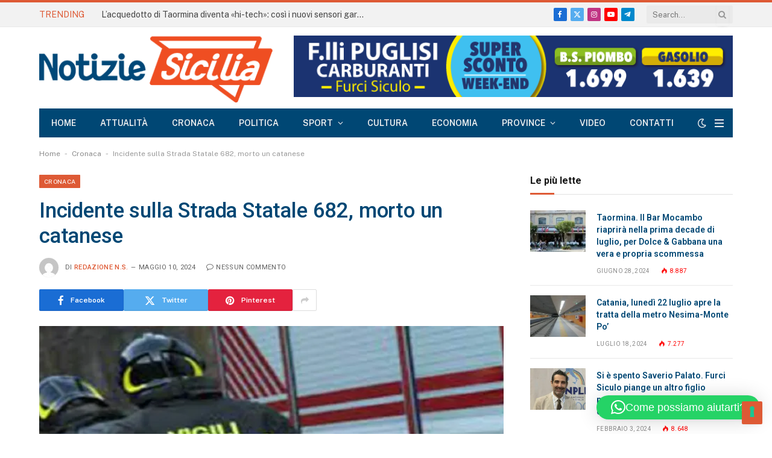

--- FILE ---
content_type: text/html; charset=utf-8
request_url: https://www.google.com/recaptcha/api2/anchor?ar=1&k=6LeSPqIoAAAAAERu8kZCDY2wLmUrN9OzJxUzjEtI&co=aHR0cHM6Ly9ub3Rpemllc2ljaWxpYS5pdDo0NDM.&hl=en&v=PoyoqOPhxBO7pBk68S4YbpHZ&size=invisible&anchor-ms=20000&execute-ms=30000&cb=3z19wa3innpg
body_size: 48825
content:
<!DOCTYPE HTML><html dir="ltr" lang="en"><head><meta http-equiv="Content-Type" content="text/html; charset=UTF-8">
<meta http-equiv="X-UA-Compatible" content="IE=edge">
<title>reCAPTCHA</title>
<style type="text/css">
/* cyrillic-ext */
@font-face {
  font-family: 'Roboto';
  font-style: normal;
  font-weight: 400;
  font-stretch: 100%;
  src: url(//fonts.gstatic.com/s/roboto/v48/KFO7CnqEu92Fr1ME7kSn66aGLdTylUAMa3GUBHMdazTgWw.woff2) format('woff2');
  unicode-range: U+0460-052F, U+1C80-1C8A, U+20B4, U+2DE0-2DFF, U+A640-A69F, U+FE2E-FE2F;
}
/* cyrillic */
@font-face {
  font-family: 'Roboto';
  font-style: normal;
  font-weight: 400;
  font-stretch: 100%;
  src: url(//fonts.gstatic.com/s/roboto/v48/KFO7CnqEu92Fr1ME7kSn66aGLdTylUAMa3iUBHMdazTgWw.woff2) format('woff2');
  unicode-range: U+0301, U+0400-045F, U+0490-0491, U+04B0-04B1, U+2116;
}
/* greek-ext */
@font-face {
  font-family: 'Roboto';
  font-style: normal;
  font-weight: 400;
  font-stretch: 100%;
  src: url(//fonts.gstatic.com/s/roboto/v48/KFO7CnqEu92Fr1ME7kSn66aGLdTylUAMa3CUBHMdazTgWw.woff2) format('woff2');
  unicode-range: U+1F00-1FFF;
}
/* greek */
@font-face {
  font-family: 'Roboto';
  font-style: normal;
  font-weight: 400;
  font-stretch: 100%;
  src: url(//fonts.gstatic.com/s/roboto/v48/KFO7CnqEu92Fr1ME7kSn66aGLdTylUAMa3-UBHMdazTgWw.woff2) format('woff2');
  unicode-range: U+0370-0377, U+037A-037F, U+0384-038A, U+038C, U+038E-03A1, U+03A3-03FF;
}
/* math */
@font-face {
  font-family: 'Roboto';
  font-style: normal;
  font-weight: 400;
  font-stretch: 100%;
  src: url(//fonts.gstatic.com/s/roboto/v48/KFO7CnqEu92Fr1ME7kSn66aGLdTylUAMawCUBHMdazTgWw.woff2) format('woff2');
  unicode-range: U+0302-0303, U+0305, U+0307-0308, U+0310, U+0312, U+0315, U+031A, U+0326-0327, U+032C, U+032F-0330, U+0332-0333, U+0338, U+033A, U+0346, U+034D, U+0391-03A1, U+03A3-03A9, U+03B1-03C9, U+03D1, U+03D5-03D6, U+03F0-03F1, U+03F4-03F5, U+2016-2017, U+2034-2038, U+203C, U+2040, U+2043, U+2047, U+2050, U+2057, U+205F, U+2070-2071, U+2074-208E, U+2090-209C, U+20D0-20DC, U+20E1, U+20E5-20EF, U+2100-2112, U+2114-2115, U+2117-2121, U+2123-214F, U+2190, U+2192, U+2194-21AE, U+21B0-21E5, U+21F1-21F2, U+21F4-2211, U+2213-2214, U+2216-22FF, U+2308-230B, U+2310, U+2319, U+231C-2321, U+2336-237A, U+237C, U+2395, U+239B-23B7, U+23D0, U+23DC-23E1, U+2474-2475, U+25AF, U+25B3, U+25B7, U+25BD, U+25C1, U+25CA, U+25CC, U+25FB, U+266D-266F, U+27C0-27FF, U+2900-2AFF, U+2B0E-2B11, U+2B30-2B4C, U+2BFE, U+3030, U+FF5B, U+FF5D, U+1D400-1D7FF, U+1EE00-1EEFF;
}
/* symbols */
@font-face {
  font-family: 'Roboto';
  font-style: normal;
  font-weight: 400;
  font-stretch: 100%;
  src: url(//fonts.gstatic.com/s/roboto/v48/KFO7CnqEu92Fr1ME7kSn66aGLdTylUAMaxKUBHMdazTgWw.woff2) format('woff2');
  unicode-range: U+0001-000C, U+000E-001F, U+007F-009F, U+20DD-20E0, U+20E2-20E4, U+2150-218F, U+2190, U+2192, U+2194-2199, U+21AF, U+21E6-21F0, U+21F3, U+2218-2219, U+2299, U+22C4-22C6, U+2300-243F, U+2440-244A, U+2460-24FF, U+25A0-27BF, U+2800-28FF, U+2921-2922, U+2981, U+29BF, U+29EB, U+2B00-2BFF, U+4DC0-4DFF, U+FFF9-FFFB, U+10140-1018E, U+10190-1019C, U+101A0, U+101D0-101FD, U+102E0-102FB, U+10E60-10E7E, U+1D2C0-1D2D3, U+1D2E0-1D37F, U+1F000-1F0FF, U+1F100-1F1AD, U+1F1E6-1F1FF, U+1F30D-1F30F, U+1F315, U+1F31C, U+1F31E, U+1F320-1F32C, U+1F336, U+1F378, U+1F37D, U+1F382, U+1F393-1F39F, U+1F3A7-1F3A8, U+1F3AC-1F3AF, U+1F3C2, U+1F3C4-1F3C6, U+1F3CA-1F3CE, U+1F3D4-1F3E0, U+1F3ED, U+1F3F1-1F3F3, U+1F3F5-1F3F7, U+1F408, U+1F415, U+1F41F, U+1F426, U+1F43F, U+1F441-1F442, U+1F444, U+1F446-1F449, U+1F44C-1F44E, U+1F453, U+1F46A, U+1F47D, U+1F4A3, U+1F4B0, U+1F4B3, U+1F4B9, U+1F4BB, U+1F4BF, U+1F4C8-1F4CB, U+1F4D6, U+1F4DA, U+1F4DF, U+1F4E3-1F4E6, U+1F4EA-1F4ED, U+1F4F7, U+1F4F9-1F4FB, U+1F4FD-1F4FE, U+1F503, U+1F507-1F50B, U+1F50D, U+1F512-1F513, U+1F53E-1F54A, U+1F54F-1F5FA, U+1F610, U+1F650-1F67F, U+1F687, U+1F68D, U+1F691, U+1F694, U+1F698, U+1F6AD, U+1F6B2, U+1F6B9-1F6BA, U+1F6BC, U+1F6C6-1F6CF, U+1F6D3-1F6D7, U+1F6E0-1F6EA, U+1F6F0-1F6F3, U+1F6F7-1F6FC, U+1F700-1F7FF, U+1F800-1F80B, U+1F810-1F847, U+1F850-1F859, U+1F860-1F887, U+1F890-1F8AD, U+1F8B0-1F8BB, U+1F8C0-1F8C1, U+1F900-1F90B, U+1F93B, U+1F946, U+1F984, U+1F996, U+1F9E9, U+1FA00-1FA6F, U+1FA70-1FA7C, U+1FA80-1FA89, U+1FA8F-1FAC6, U+1FACE-1FADC, U+1FADF-1FAE9, U+1FAF0-1FAF8, U+1FB00-1FBFF;
}
/* vietnamese */
@font-face {
  font-family: 'Roboto';
  font-style: normal;
  font-weight: 400;
  font-stretch: 100%;
  src: url(//fonts.gstatic.com/s/roboto/v48/KFO7CnqEu92Fr1ME7kSn66aGLdTylUAMa3OUBHMdazTgWw.woff2) format('woff2');
  unicode-range: U+0102-0103, U+0110-0111, U+0128-0129, U+0168-0169, U+01A0-01A1, U+01AF-01B0, U+0300-0301, U+0303-0304, U+0308-0309, U+0323, U+0329, U+1EA0-1EF9, U+20AB;
}
/* latin-ext */
@font-face {
  font-family: 'Roboto';
  font-style: normal;
  font-weight: 400;
  font-stretch: 100%;
  src: url(//fonts.gstatic.com/s/roboto/v48/KFO7CnqEu92Fr1ME7kSn66aGLdTylUAMa3KUBHMdazTgWw.woff2) format('woff2');
  unicode-range: U+0100-02BA, U+02BD-02C5, U+02C7-02CC, U+02CE-02D7, U+02DD-02FF, U+0304, U+0308, U+0329, U+1D00-1DBF, U+1E00-1E9F, U+1EF2-1EFF, U+2020, U+20A0-20AB, U+20AD-20C0, U+2113, U+2C60-2C7F, U+A720-A7FF;
}
/* latin */
@font-face {
  font-family: 'Roboto';
  font-style: normal;
  font-weight: 400;
  font-stretch: 100%;
  src: url(//fonts.gstatic.com/s/roboto/v48/KFO7CnqEu92Fr1ME7kSn66aGLdTylUAMa3yUBHMdazQ.woff2) format('woff2');
  unicode-range: U+0000-00FF, U+0131, U+0152-0153, U+02BB-02BC, U+02C6, U+02DA, U+02DC, U+0304, U+0308, U+0329, U+2000-206F, U+20AC, U+2122, U+2191, U+2193, U+2212, U+2215, U+FEFF, U+FFFD;
}
/* cyrillic-ext */
@font-face {
  font-family: 'Roboto';
  font-style: normal;
  font-weight: 500;
  font-stretch: 100%;
  src: url(//fonts.gstatic.com/s/roboto/v48/KFO7CnqEu92Fr1ME7kSn66aGLdTylUAMa3GUBHMdazTgWw.woff2) format('woff2');
  unicode-range: U+0460-052F, U+1C80-1C8A, U+20B4, U+2DE0-2DFF, U+A640-A69F, U+FE2E-FE2F;
}
/* cyrillic */
@font-face {
  font-family: 'Roboto';
  font-style: normal;
  font-weight: 500;
  font-stretch: 100%;
  src: url(//fonts.gstatic.com/s/roboto/v48/KFO7CnqEu92Fr1ME7kSn66aGLdTylUAMa3iUBHMdazTgWw.woff2) format('woff2');
  unicode-range: U+0301, U+0400-045F, U+0490-0491, U+04B0-04B1, U+2116;
}
/* greek-ext */
@font-face {
  font-family: 'Roboto';
  font-style: normal;
  font-weight: 500;
  font-stretch: 100%;
  src: url(//fonts.gstatic.com/s/roboto/v48/KFO7CnqEu92Fr1ME7kSn66aGLdTylUAMa3CUBHMdazTgWw.woff2) format('woff2');
  unicode-range: U+1F00-1FFF;
}
/* greek */
@font-face {
  font-family: 'Roboto';
  font-style: normal;
  font-weight: 500;
  font-stretch: 100%;
  src: url(//fonts.gstatic.com/s/roboto/v48/KFO7CnqEu92Fr1ME7kSn66aGLdTylUAMa3-UBHMdazTgWw.woff2) format('woff2');
  unicode-range: U+0370-0377, U+037A-037F, U+0384-038A, U+038C, U+038E-03A1, U+03A3-03FF;
}
/* math */
@font-face {
  font-family: 'Roboto';
  font-style: normal;
  font-weight: 500;
  font-stretch: 100%;
  src: url(//fonts.gstatic.com/s/roboto/v48/KFO7CnqEu92Fr1ME7kSn66aGLdTylUAMawCUBHMdazTgWw.woff2) format('woff2');
  unicode-range: U+0302-0303, U+0305, U+0307-0308, U+0310, U+0312, U+0315, U+031A, U+0326-0327, U+032C, U+032F-0330, U+0332-0333, U+0338, U+033A, U+0346, U+034D, U+0391-03A1, U+03A3-03A9, U+03B1-03C9, U+03D1, U+03D5-03D6, U+03F0-03F1, U+03F4-03F5, U+2016-2017, U+2034-2038, U+203C, U+2040, U+2043, U+2047, U+2050, U+2057, U+205F, U+2070-2071, U+2074-208E, U+2090-209C, U+20D0-20DC, U+20E1, U+20E5-20EF, U+2100-2112, U+2114-2115, U+2117-2121, U+2123-214F, U+2190, U+2192, U+2194-21AE, U+21B0-21E5, U+21F1-21F2, U+21F4-2211, U+2213-2214, U+2216-22FF, U+2308-230B, U+2310, U+2319, U+231C-2321, U+2336-237A, U+237C, U+2395, U+239B-23B7, U+23D0, U+23DC-23E1, U+2474-2475, U+25AF, U+25B3, U+25B7, U+25BD, U+25C1, U+25CA, U+25CC, U+25FB, U+266D-266F, U+27C0-27FF, U+2900-2AFF, U+2B0E-2B11, U+2B30-2B4C, U+2BFE, U+3030, U+FF5B, U+FF5D, U+1D400-1D7FF, U+1EE00-1EEFF;
}
/* symbols */
@font-face {
  font-family: 'Roboto';
  font-style: normal;
  font-weight: 500;
  font-stretch: 100%;
  src: url(//fonts.gstatic.com/s/roboto/v48/KFO7CnqEu92Fr1ME7kSn66aGLdTylUAMaxKUBHMdazTgWw.woff2) format('woff2');
  unicode-range: U+0001-000C, U+000E-001F, U+007F-009F, U+20DD-20E0, U+20E2-20E4, U+2150-218F, U+2190, U+2192, U+2194-2199, U+21AF, U+21E6-21F0, U+21F3, U+2218-2219, U+2299, U+22C4-22C6, U+2300-243F, U+2440-244A, U+2460-24FF, U+25A0-27BF, U+2800-28FF, U+2921-2922, U+2981, U+29BF, U+29EB, U+2B00-2BFF, U+4DC0-4DFF, U+FFF9-FFFB, U+10140-1018E, U+10190-1019C, U+101A0, U+101D0-101FD, U+102E0-102FB, U+10E60-10E7E, U+1D2C0-1D2D3, U+1D2E0-1D37F, U+1F000-1F0FF, U+1F100-1F1AD, U+1F1E6-1F1FF, U+1F30D-1F30F, U+1F315, U+1F31C, U+1F31E, U+1F320-1F32C, U+1F336, U+1F378, U+1F37D, U+1F382, U+1F393-1F39F, U+1F3A7-1F3A8, U+1F3AC-1F3AF, U+1F3C2, U+1F3C4-1F3C6, U+1F3CA-1F3CE, U+1F3D4-1F3E0, U+1F3ED, U+1F3F1-1F3F3, U+1F3F5-1F3F7, U+1F408, U+1F415, U+1F41F, U+1F426, U+1F43F, U+1F441-1F442, U+1F444, U+1F446-1F449, U+1F44C-1F44E, U+1F453, U+1F46A, U+1F47D, U+1F4A3, U+1F4B0, U+1F4B3, U+1F4B9, U+1F4BB, U+1F4BF, U+1F4C8-1F4CB, U+1F4D6, U+1F4DA, U+1F4DF, U+1F4E3-1F4E6, U+1F4EA-1F4ED, U+1F4F7, U+1F4F9-1F4FB, U+1F4FD-1F4FE, U+1F503, U+1F507-1F50B, U+1F50D, U+1F512-1F513, U+1F53E-1F54A, U+1F54F-1F5FA, U+1F610, U+1F650-1F67F, U+1F687, U+1F68D, U+1F691, U+1F694, U+1F698, U+1F6AD, U+1F6B2, U+1F6B9-1F6BA, U+1F6BC, U+1F6C6-1F6CF, U+1F6D3-1F6D7, U+1F6E0-1F6EA, U+1F6F0-1F6F3, U+1F6F7-1F6FC, U+1F700-1F7FF, U+1F800-1F80B, U+1F810-1F847, U+1F850-1F859, U+1F860-1F887, U+1F890-1F8AD, U+1F8B0-1F8BB, U+1F8C0-1F8C1, U+1F900-1F90B, U+1F93B, U+1F946, U+1F984, U+1F996, U+1F9E9, U+1FA00-1FA6F, U+1FA70-1FA7C, U+1FA80-1FA89, U+1FA8F-1FAC6, U+1FACE-1FADC, U+1FADF-1FAE9, U+1FAF0-1FAF8, U+1FB00-1FBFF;
}
/* vietnamese */
@font-face {
  font-family: 'Roboto';
  font-style: normal;
  font-weight: 500;
  font-stretch: 100%;
  src: url(//fonts.gstatic.com/s/roboto/v48/KFO7CnqEu92Fr1ME7kSn66aGLdTylUAMa3OUBHMdazTgWw.woff2) format('woff2');
  unicode-range: U+0102-0103, U+0110-0111, U+0128-0129, U+0168-0169, U+01A0-01A1, U+01AF-01B0, U+0300-0301, U+0303-0304, U+0308-0309, U+0323, U+0329, U+1EA0-1EF9, U+20AB;
}
/* latin-ext */
@font-face {
  font-family: 'Roboto';
  font-style: normal;
  font-weight: 500;
  font-stretch: 100%;
  src: url(//fonts.gstatic.com/s/roboto/v48/KFO7CnqEu92Fr1ME7kSn66aGLdTylUAMa3KUBHMdazTgWw.woff2) format('woff2');
  unicode-range: U+0100-02BA, U+02BD-02C5, U+02C7-02CC, U+02CE-02D7, U+02DD-02FF, U+0304, U+0308, U+0329, U+1D00-1DBF, U+1E00-1E9F, U+1EF2-1EFF, U+2020, U+20A0-20AB, U+20AD-20C0, U+2113, U+2C60-2C7F, U+A720-A7FF;
}
/* latin */
@font-face {
  font-family: 'Roboto';
  font-style: normal;
  font-weight: 500;
  font-stretch: 100%;
  src: url(//fonts.gstatic.com/s/roboto/v48/KFO7CnqEu92Fr1ME7kSn66aGLdTylUAMa3yUBHMdazQ.woff2) format('woff2');
  unicode-range: U+0000-00FF, U+0131, U+0152-0153, U+02BB-02BC, U+02C6, U+02DA, U+02DC, U+0304, U+0308, U+0329, U+2000-206F, U+20AC, U+2122, U+2191, U+2193, U+2212, U+2215, U+FEFF, U+FFFD;
}
/* cyrillic-ext */
@font-face {
  font-family: 'Roboto';
  font-style: normal;
  font-weight: 900;
  font-stretch: 100%;
  src: url(//fonts.gstatic.com/s/roboto/v48/KFO7CnqEu92Fr1ME7kSn66aGLdTylUAMa3GUBHMdazTgWw.woff2) format('woff2');
  unicode-range: U+0460-052F, U+1C80-1C8A, U+20B4, U+2DE0-2DFF, U+A640-A69F, U+FE2E-FE2F;
}
/* cyrillic */
@font-face {
  font-family: 'Roboto';
  font-style: normal;
  font-weight: 900;
  font-stretch: 100%;
  src: url(//fonts.gstatic.com/s/roboto/v48/KFO7CnqEu92Fr1ME7kSn66aGLdTylUAMa3iUBHMdazTgWw.woff2) format('woff2');
  unicode-range: U+0301, U+0400-045F, U+0490-0491, U+04B0-04B1, U+2116;
}
/* greek-ext */
@font-face {
  font-family: 'Roboto';
  font-style: normal;
  font-weight: 900;
  font-stretch: 100%;
  src: url(//fonts.gstatic.com/s/roboto/v48/KFO7CnqEu92Fr1ME7kSn66aGLdTylUAMa3CUBHMdazTgWw.woff2) format('woff2');
  unicode-range: U+1F00-1FFF;
}
/* greek */
@font-face {
  font-family: 'Roboto';
  font-style: normal;
  font-weight: 900;
  font-stretch: 100%;
  src: url(//fonts.gstatic.com/s/roboto/v48/KFO7CnqEu92Fr1ME7kSn66aGLdTylUAMa3-UBHMdazTgWw.woff2) format('woff2');
  unicode-range: U+0370-0377, U+037A-037F, U+0384-038A, U+038C, U+038E-03A1, U+03A3-03FF;
}
/* math */
@font-face {
  font-family: 'Roboto';
  font-style: normal;
  font-weight: 900;
  font-stretch: 100%;
  src: url(//fonts.gstatic.com/s/roboto/v48/KFO7CnqEu92Fr1ME7kSn66aGLdTylUAMawCUBHMdazTgWw.woff2) format('woff2');
  unicode-range: U+0302-0303, U+0305, U+0307-0308, U+0310, U+0312, U+0315, U+031A, U+0326-0327, U+032C, U+032F-0330, U+0332-0333, U+0338, U+033A, U+0346, U+034D, U+0391-03A1, U+03A3-03A9, U+03B1-03C9, U+03D1, U+03D5-03D6, U+03F0-03F1, U+03F4-03F5, U+2016-2017, U+2034-2038, U+203C, U+2040, U+2043, U+2047, U+2050, U+2057, U+205F, U+2070-2071, U+2074-208E, U+2090-209C, U+20D0-20DC, U+20E1, U+20E5-20EF, U+2100-2112, U+2114-2115, U+2117-2121, U+2123-214F, U+2190, U+2192, U+2194-21AE, U+21B0-21E5, U+21F1-21F2, U+21F4-2211, U+2213-2214, U+2216-22FF, U+2308-230B, U+2310, U+2319, U+231C-2321, U+2336-237A, U+237C, U+2395, U+239B-23B7, U+23D0, U+23DC-23E1, U+2474-2475, U+25AF, U+25B3, U+25B7, U+25BD, U+25C1, U+25CA, U+25CC, U+25FB, U+266D-266F, U+27C0-27FF, U+2900-2AFF, U+2B0E-2B11, U+2B30-2B4C, U+2BFE, U+3030, U+FF5B, U+FF5D, U+1D400-1D7FF, U+1EE00-1EEFF;
}
/* symbols */
@font-face {
  font-family: 'Roboto';
  font-style: normal;
  font-weight: 900;
  font-stretch: 100%;
  src: url(//fonts.gstatic.com/s/roboto/v48/KFO7CnqEu92Fr1ME7kSn66aGLdTylUAMaxKUBHMdazTgWw.woff2) format('woff2');
  unicode-range: U+0001-000C, U+000E-001F, U+007F-009F, U+20DD-20E0, U+20E2-20E4, U+2150-218F, U+2190, U+2192, U+2194-2199, U+21AF, U+21E6-21F0, U+21F3, U+2218-2219, U+2299, U+22C4-22C6, U+2300-243F, U+2440-244A, U+2460-24FF, U+25A0-27BF, U+2800-28FF, U+2921-2922, U+2981, U+29BF, U+29EB, U+2B00-2BFF, U+4DC0-4DFF, U+FFF9-FFFB, U+10140-1018E, U+10190-1019C, U+101A0, U+101D0-101FD, U+102E0-102FB, U+10E60-10E7E, U+1D2C0-1D2D3, U+1D2E0-1D37F, U+1F000-1F0FF, U+1F100-1F1AD, U+1F1E6-1F1FF, U+1F30D-1F30F, U+1F315, U+1F31C, U+1F31E, U+1F320-1F32C, U+1F336, U+1F378, U+1F37D, U+1F382, U+1F393-1F39F, U+1F3A7-1F3A8, U+1F3AC-1F3AF, U+1F3C2, U+1F3C4-1F3C6, U+1F3CA-1F3CE, U+1F3D4-1F3E0, U+1F3ED, U+1F3F1-1F3F3, U+1F3F5-1F3F7, U+1F408, U+1F415, U+1F41F, U+1F426, U+1F43F, U+1F441-1F442, U+1F444, U+1F446-1F449, U+1F44C-1F44E, U+1F453, U+1F46A, U+1F47D, U+1F4A3, U+1F4B0, U+1F4B3, U+1F4B9, U+1F4BB, U+1F4BF, U+1F4C8-1F4CB, U+1F4D6, U+1F4DA, U+1F4DF, U+1F4E3-1F4E6, U+1F4EA-1F4ED, U+1F4F7, U+1F4F9-1F4FB, U+1F4FD-1F4FE, U+1F503, U+1F507-1F50B, U+1F50D, U+1F512-1F513, U+1F53E-1F54A, U+1F54F-1F5FA, U+1F610, U+1F650-1F67F, U+1F687, U+1F68D, U+1F691, U+1F694, U+1F698, U+1F6AD, U+1F6B2, U+1F6B9-1F6BA, U+1F6BC, U+1F6C6-1F6CF, U+1F6D3-1F6D7, U+1F6E0-1F6EA, U+1F6F0-1F6F3, U+1F6F7-1F6FC, U+1F700-1F7FF, U+1F800-1F80B, U+1F810-1F847, U+1F850-1F859, U+1F860-1F887, U+1F890-1F8AD, U+1F8B0-1F8BB, U+1F8C0-1F8C1, U+1F900-1F90B, U+1F93B, U+1F946, U+1F984, U+1F996, U+1F9E9, U+1FA00-1FA6F, U+1FA70-1FA7C, U+1FA80-1FA89, U+1FA8F-1FAC6, U+1FACE-1FADC, U+1FADF-1FAE9, U+1FAF0-1FAF8, U+1FB00-1FBFF;
}
/* vietnamese */
@font-face {
  font-family: 'Roboto';
  font-style: normal;
  font-weight: 900;
  font-stretch: 100%;
  src: url(//fonts.gstatic.com/s/roboto/v48/KFO7CnqEu92Fr1ME7kSn66aGLdTylUAMa3OUBHMdazTgWw.woff2) format('woff2');
  unicode-range: U+0102-0103, U+0110-0111, U+0128-0129, U+0168-0169, U+01A0-01A1, U+01AF-01B0, U+0300-0301, U+0303-0304, U+0308-0309, U+0323, U+0329, U+1EA0-1EF9, U+20AB;
}
/* latin-ext */
@font-face {
  font-family: 'Roboto';
  font-style: normal;
  font-weight: 900;
  font-stretch: 100%;
  src: url(//fonts.gstatic.com/s/roboto/v48/KFO7CnqEu92Fr1ME7kSn66aGLdTylUAMa3KUBHMdazTgWw.woff2) format('woff2');
  unicode-range: U+0100-02BA, U+02BD-02C5, U+02C7-02CC, U+02CE-02D7, U+02DD-02FF, U+0304, U+0308, U+0329, U+1D00-1DBF, U+1E00-1E9F, U+1EF2-1EFF, U+2020, U+20A0-20AB, U+20AD-20C0, U+2113, U+2C60-2C7F, U+A720-A7FF;
}
/* latin */
@font-face {
  font-family: 'Roboto';
  font-style: normal;
  font-weight: 900;
  font-stretch: 100%;
  src: url(//fonts.gstatic.com/s/roboto/v48/KFO7CnqEu92Fr1ME7kSn66aGLdTylUAMa3yUBHMdazQ.woff2) format('woff2');
  unicode-range: U+0000-00FF, U+0131, U+0152-0153, U+02BB-02BC, U+02C6, U+02DA, U+02DC, U+0304, U+0308, U+0329, U+2000-206F, U+20AC, U+2122, U+2191, U+2193, U+2212, U+2215, U+FEFF, U+FFFD;
}

</style>
<link rel="stylesheet" type="text/css" href="https://www.gstatic.com/recaptcha/releases/PoyoqOPhxBO7pBk68S4YbpHZ/styles__ltr.css">
<script nonce="SzTNmZ2O1QN-KD4gEYfOzA" type="text/javascript">window['__recaptcha_api'] = 'https://www.google.com/recaptcha/api2/';</script>
<script type="text/javascript" src="https://www.gstatic.com/recaptcha/releases/PoyoqOPhxBO7pBk68S4YbpHZ/recaptcha__en.js" nonce="SzTNmZ2O1QN-KD4gEYfOzA">
      
    </script></head>
<body><div id="rc-anchor-alert" class="rc-anchor-alert"></div>
<input type="hidden" id="recaptcha-token" value="[base64]">
<script type="text/javascript" nonce="SzTNmZ2O1QN-KD4gEYfOzA">
      recaptcha.anchor.Main.init("[\x22ainput\x22,[\x22bgdata\x22,\x22\x22,\[base64]/[base64]/[base64]/[base64]/cjw8ejpyPj4+eil9Y2F0Y2gobCl7dGhyb3cgbDt9fSxIPWZ1bmN0aW9uKHcsdCx6KXtpZih3PT0xOTR8fHc9PTIwOCl0LnZbd10/dC52W3ddLmNvbmNhdCh6KTp0LnZbd109b2Yoeix0KTtlbHNle2lmKHQuYkImJnchPTMxNylyZXR1cm47dz09NjZ8fHc9PTEyMnx8dz09NDcwfHx3PT00NHx8dz09NDE2fHx3PT0zOTd8fHc9PTQyMXx8dz09Njh8fHc9PTcwfHx3PT0xODQ/[base64]/[base64]/[base64]/bmV3IGRbVl0oSlswXSk6cD09Mj9uZXcgZFtWXShKWzBdLEpbMV0pOnA9PTM/bmV3IGRbVl0oSlswXSxKWzFdLEpbMl0pOnA9PTQ/[base64]/[base64]/[base64]/[base64]\x22,\[base64]\\u003d\x22,\x22w75hwqfDlsOaS8OXw5rDjMOyYMOvbcO8Y8KwwpLDrHDDrDs5Wh8uwq/Cl8K/[base64]/wp/CpC7DpD7CscOSeUNowo4NwpZWZ8KsehLCssOOw77CrxHCp0p1w4nDjknDhzTCgRVtwrHDr8OowoQsw6kFX8KYKGrCucKQAMOhwrXDuQkQwqTDsMKBAQocRMOhMmYNQMOJT3XDl8Kgw5vDrGt/JQoOw7zCgMOZw4RiwrPDnlrCpwJ/w7zChwlQwrg0TCUlS3/Ck8K/w7fCr8Kuw7IWHDHCpxt6wolhNMKbc8K1wqvCgBQFURDCi27Dv00Jw6k+w7PDqCt1WHtRE8Kww4pMw6xSwrIYw4PDhyDCrTrChsKKwq/DihI/ZsKcwqvDjxkFbMO7w47DlMKtw6vDolvCu1NUcsO1FcKnAMKLw4fDn8KyHxl4wrfCjMO/[base64]/[base64]/DvFd8QMObF1bDnFDCjX7DsVJEEMKTK8KXw7XDo8Olw47DlsKXcMKzw5nCpBLDuk/DsQdDwqZPw4Rrwr5nI8Ktw5PDtcKUMMOywpPCshjDuMKeIcOuwrjCmsOfw6bDmcKEw7pcwrsrw5xARw/CqijDsWonesKna8KiQMKPw6nDqjRlw6pbakTCkToqw6ElJFvDq8KGwobDgsKwwrbDkg9bw63CpMKfMMO4w6dow5wvG8KWw75KEcK0wqzDqUDCo8KVwpXCvUtqIcKWwrB4CQDDqMK7NG7Dr8O/[base64]/RsOYFcOXwr4Gwo0DdUbDrsOuwrMxwqnCm3vDln7DqsKDYsOtYRERI8OawqZRw6zDhxbDt8OGY8ORfzbDjMKuWMK2w5o6cjUEKmpnXMOpWWzDrcOCe8O7wr3DrMO2E8KHwqRkw5TDncKewpQUwowYJsO1KDV4w65ZWcOEw6hMwqcowo7Dh8OGwr3CkQDCvcOmQMOFK3c/KGBVa8KSXsOzwosEw5XDj8K3w6XCsMKZw5jCgFBYXxQkMgBuQi5tw7LCjsKBIsOjWxLCqE3DsMO1wonDuCDDmcK5wqdnLjDDojdDwqRyAMOUw4kowrtDM2TDi8O3J8OZwptnYh8ew47ChcOpFSLCjcOSw4fDr27Dt8KSCHc/wqNow6w4VMOmwod3aGPCrzZww5MBbcOHV1/ClQbChzPCpHNCL8KQOMKhYMODHMO2U8O9w7YLClV4Fy3CjcOISgzDrsKQwojDtjvCk8OEw4pafC/Dh0LCm0tQwqEqXsKKa8OJwpNPeXc3V8OiwrdaIsKYSDHDqg/DnzY3IiA4ScKawqlSaMKbwoNlwo1pw6XClFtfwpBxcznDt8ODW8O8JQrDkD9FIkjDnVDCqsOJecOsHGYhWnPDlsOFwoPDgzDCsQAdwpzCui/[base64]/CrsOddsKWw4jCq8K9aMOqwokPYBbDgCbDvEB/wozCkjdRwr/DrMOICsOTT8OONgXDoGrCisODMcObwpAuw4fCqcKTwpDDoBY0OcOpDV/CmHfCn0LCnDTDqmx5wpQgAMKpw4LDuMOvwpRqQWHCgX9+GUnDjcOtXcKdZzZAw40JXcOnRcOwwpTClcOvJS/DjMKHwqfDvyhHwpXDuMOZNMOsDcOCAxjCtsKuZsKZXVMhw6M7wp3CrsORH8OqE8OFwrjCgSvDn1EZw5jDoRnDrRN/wpXCqAUrw5JJQ28zw5A5w4lvBWnDhR/CnsKJw4zDoTjCr8K4NMK2GAhRT8KuJ8OCw6XDjmzCmcKPCMK4FmHChcKnwpPCs8K/HDHCnMK6VcKqwr8GwobDmMODwofCj8O2UHDCrGXCk8K0w5AhwoHCrMKBbi0XKElIwpDChXIdMQzCggY1wr/CtMOjw70ZT8O7w7l0wqxywpsfRQ7Cj8O3wrB1ccKUwoMqcsKHwrx4w4rCpyJ9ZMKLwqnCjsObw7tWwq7CvjXDk3lcChE/e3bDqMK6w4VIUllHwqnDu8Kww5fCiG/[base64]/wrVhRALDh8KRQ0ISw5XCq8KOwozDpcKzwrHDnlDCg07Dug3DuXHDncOlB2jDs2lvHsKXw7Ipw67Cm13CiMOwNFjCpmTDmcOPScOQCsKuwqvCrnAsw48TwogwKMKowqlbwq/DnTXDhsKwIlHCtwQjPcORF2LDuwo7K35HQ8KTwq7CgcOgw7tUdVvCgMKKdCdQw6MgTlzDu3DDlsKzbsK7H8OnGcKUwqrCpTTDsQzCucOVw5saw7NqJsOgwqDDtxLCn2rDg3bCuG3DgibDh2TDkSAhRQfDljwjSS5YdcKBajDDlcO7wpLDjsK/w49mw7Qxwq3DrXbCoElqcsKVFh0raC/CjcO5FzPDrcOKwq/DgDBaO1vDjcOqwrZmIMOYw4I9wplxeMOgR0stNMOhwqg2ayI/wpZpSMKww7YEwqUmBcOyTknDtcKDw5VCw6/[base64]/[base64]/Dt8OYQsO9IcO5wp1EQ8Oqw7B6wpjDicKAwroJwropwqrDkDg0RzfCl8OfecKqwpjDvcKRL8KLRcOLIWPDjsK2w7XCiCp5wo7DmcKOO8OCw7JuNcO1w43ClCpAIXkvwq4bZ3/Dn3NAw6XCk8K+wrBzwp/[base64]/CmMKLwrzDoMK+wrpwP8K0w5gQwqXDjxxFV1wXOsKnwr/DkcOiw5/[base64]/[base64]/fFPCnTwew6fDpQPCh2FhZEMNQhTDiwgrwojDh8OoJwptAsKewoJofsKiw6bDtRQ+UEUCVcOXZMKtw4rDpsKSwodRw7PDigTCu8Kew5EAwo5VwrcCHjLCsVFxw57CrG3CmMKqCsKMw5gJwqvCuMOAVsO6PcO9wop6SxbDoCJYecKvcsKGQ8KXwqYDd0/[base64]/[base64]/CtMOqwr/[base64]/DkcO6XsOCwrlGw4DDik3CiMKUMcKKbG9iDMK0woXDtlJOBcKSIcOUwoFUS8OxPg41a8OSAcOaw4vDh2dBPRgBw7bDhsKYSl3Cs8OUw4vDtR3CpkPDjAjCviM3woTClcKTw5jDtwoXCnUPw4x2fsOSwrMPwrbCpDvDjQ/DgHVqVmDCmsKTw4TDmcONTDHDvF7CtWfDqwzCucK2BMKIEcOrwq5iGsKZw6hcXcKrwrQfY8O2w5BIQG9nWDnCrcOZOUPCkTvDg2zDhEfDkG9hNcKkRQpXw6HDtsKqwp8/wrlBFsONbzLDnw7CicKxwrJPQ1zDtMOiwpUlKMO5wrbDrsKiVMKTw5bCmVMkw4nClld7f8Osw4jCucKJJ8K/FsKOwpQ6R8Oew7xNS8K/wo3DpSvDgsKGIwnCr8OrTcOOLMO/w7bDg8OHKATDgcO9wrjCg8Odd8KgwoHCusOZwpNZwp4nXR0GwphfFwBtV3rDoCLDmsO2HMOAd8Oyw6VIHcOrK8ONw7cIwpLCg8Kww5rDoRPDssO5WMKsR29IeBfCocOKA8OCw57Dl8KvwpFHw7HDvBghB0rDhDsdRwZUOVMGw6s4DMKmwqprD1/[base64]/w7TDuy0TWDbCusKZwph1wqc+KHrDsEbDjcKKVzjDg8OEw4zCqMKowq3Dny4LA3Idw7tIw67DiMKIwqMwO8OCwqTDqwd6wqDClAHDtjXCj8Kqw5Qsw6o8bXF9wpVDGcK3wrJoYmfCiB3Cp3Zew6xdwpVDJVLDpTzDiMKOwrhMPsOFwr/[base64]/w6XDkD/CnsOhaxcIw55ZZRvCt1cfw6F+B8OawqZYEsOnfz/CjEBawp15w5nCgUorw50LF8KaCG3CtlTCuHxNe0pWwpMywq3CjxIjw5lYw4NnQSfCoMKLQMOGwpLClxARZRtJEhnDvcKMw7DDosKyw5F5ecOVRGlVwrTDghxww5/[base64]/[base64]/CogvDucK4LkVTwqoEw4HCjAjClcOtw7cpwpJyf8OXwp3DlMKTwrLCrycKw5vDq8OhIRMYwo3Cuy1SZHlcw5bCl3wOEHXDiz3Cn2nCs8OxwqfDljbDinPDisOHK1dJwqLDqMKQwo3CgsOwCcKewrQSRDzDgWIfwq7DlHpxe8KQFMK7eEfCkcOlIsOxdMKvwoFkw7zCvV/CoMKrccK9RcODwq09asOEw6pawr7Dr8O1anEAV8K6w7FJXMK/eE7DjMORwo8CT8O3w4LChB7CliESwp81wo9fS8KFNsKgDRDDvXwybMK+wr3DkcKfw7HDkMKcw4PChQ3Cp2XCjMKaw6jCnsKbw6HCoXXChsKbBMOcbiHDqMKpw7HDvsOfwqvCmcOpwrMOdsKZwrliRjUowrJywqEDCsK8wpDDt0/DmcKaw4nCi8KIOlFVwpZDwrHCtMKrwrgyD8KNDm7DqMOdwqTCocKYwq/CiiDDn1nCm8OQw5PDiMOqwoYHwrNbP8OVwoJRwoxSQ8KHwr8TAsKKw65vUcK0woBIw51sw6jCsgrDqxrCpTXCisOZLsK8w6lWwrbDr8OYOcObPBIiJ8KXfztZc8OuOMKzRMOcd8OZwrnDi3HChcKAw5rDgnHDlRtEKQ7CkG9Jw5J2w6pkwqbClx7CtjHDtsK/[base64]/[base64]/DosODwppswrTCicOAbMO/wqskS8OFw7jDoQQeG8O/wqwsw5NcwoHDg8O4w7w9O8KbDcKgwr/DnXjCpDLDmyJNaCQmEV/Cm8KXFcO/BHgTamTDkwtRUCAFw78nVW/DhBIULirCoAJPwr9Vw5lnK8OrPMOfwqPDucKqd8Okw6MjSiI2T8KqwpPDu8OEwp1Fw7gBw5PDn8KpRMOHwokzRcKAwowRw7bCgsO+w69YJMK0I8OgKcOMw6xMw5djw5Bbw6zCuQA9w5LCi8KOw5lgL8KyDi/CosKTUAPCoVrDksOowoTDhwMUw4LCnsOzd8O2UMO6wo0nS2Ziw6zDn8O2w4ccalLCkMKKwp3Chn0Uw5LDp8ObeHDDs8OFKynCucONKALCm28xwoDCqxzCnmN5w6FFWsK1dkh5wpvCgsORw47DtMOKw47Dq2dHOsKDw5PCrMKGNVZJw6XDqW5Fw6/Ds2N1w7PDmsO3MXnDoEfCisKyD29rw4jCgsKww50Lw5PDgcOkwrxYwq7CssKgIVVfdAJeG8KTw7XDrVU1w4EVAXrDvMO0QMOtLsKkbzlLw4TDjgFlw6/ChCPDlcK1w6sZbMK8w791OsOlSsKNw6RUwp3DosKUBx/[base64]/MMKrw6TCsBtDPFHDj8KmcV/Cj8KvwpU1wpzChgTCllHCnhTDiEzCn8OMWcKlbsOPFMOoD8KCEmsVw7UNwpBaXcKzK8OYAjECwp/CksKDwqzDkjJ1w6snw7nCtcKQwpILSsOSw6XCkjXCtGDDvMOvw6NXVcOUw7onwrLCl8Kpw43CpQ/CtxEHLcOWwpF4V8KeOsKuSi1JRm5ew43DqsKsEUo1V8ORwpcOw5Fhw4QWPm12SzUUA8KEN8KUw7DDmsOZwrHCmGvDpMKHGMKnAcOgQcKdw4zDo8Kaw6bDogPCjyh4PRVsCVnDnsObHMO7NMKiecKnwqNtMHtPVXHDmxLCqFNJwrPDmX9DYcKMwrrDgcOywpJww7tuwo/DqsKzwpzCtcOXLcKxwoDDlcOywpI9dyrCssKow6jCh8OyN2jDkcO/wpzDhMKoCQrDpzgcw7EMD8KMwrPCgjtdw4d+esOYKCcieH07wpHDpEBwFsOjOcOAekweDjlTGMKbw7XDncOjLMKOLy82I3fCkgouXgvCtsKTwrPCr2XDjF/Dt8KJwonCqwLCmAfCisKJSMKtYcObw5vCocK7PcONOcKaw5PDgCXCkWXDhno1w4TCiMO3HgtdwonDsxBvw4Q7w6pswqFfDHABw7Qhw6tSeTVgTE/Ds0rDhMO9dT1wwroGQTrDonM6XMKmGMO3w6zCrS3CuMOvwonCgMO7IcODRCDCvydKw5vDuWXDqMOxw7oRwojDm8K9HQrDqkk/wo3DtnxLfhLDt8O3woQBwp/DgRpGKsKGw6R0wpXDhcKjw6LDrE4Jw47DsMKtwqJtwqN5A8O7w7fCjMKlPsOLNMKZwojCmMKSw6Nyw6HClcK/w7F8JcK2fsKiBsO9w6jCp2rDhcOUNgTDuUzCqHwxwoTCnMKGJsOVwq4Bwq0aMgESwrpfIcOYw5E0O290wocMwqPCkGTCq8K9PFoww6HCtCoxL8OBwovDlMOgw6fCoXrDpsKPWxt0wrnDtUBOPcKlwroEw5bCtcOIw40/w4JVwrvCh3JhVCnCv8OQCCtgw4PCpMOtAwZ4w63CunTDn10GCBrDrGlnG0nCuk3ClmRWDD3DjcOpwq3CtU3DuWQ9HMOew786CMOGwqcUw53CuMOwaAxTwozChm3CpBbDpUTCkD0qY8OPHMKawqk4w6TDuwlQwoDCvcKRw4TClhvCv0hkIRDCvsOWwqgGFW9lIcKiwr/DgxXDi29bWiHDnMKAw5LClsOzfcONw7XCtwUqw5ReQGwmLHTDkcONaMKCw6Bqw4/CiQ/Cg0PDqUV1ZMKGQysOQ3ZEf8KrA8OHw5bChgXCisKbw41Cwo7DrSrDjMOdUsOBG8KTFXJde2Auw5YMQVTCgMKKVFsSw4vDonxHZcO8cVbDrQnDq21zP8OsPh/Dj8O4woTCgFUawonDpyQiIsOTAAY8UHDCi8KAwpxuVhzDk8OSwrLCt8Kvw6Qlw5bDlcObwpTCjnbDqMKFwq3Dnm/CmMOow5/CucOmQU/DhcOrP8O8wqIKVsKILsONP8K0H2NWwoAxUcKsGHLDsHjDmG7CisO3RjfCqXbCkMOpwqjDr37CmsOLwpcSPHEiwqN8w4sCw5PDgcKfV8KKI8KeOTDCrMKsSMO4aBNPwpDDiMK8wr/DgsKkw5XDmMKzw7ppwoTCsMOQUcOiLcKuw5dCwp1pwo8kFXDDucORScOXw5QKw4Bvwq8hNwUTw41Yw4MkCsOJCFEdwpPCrsOfwq/Co8KnR1/DhTvCtXzCgRnDpMOWZcOCYlLDsMOMQcKpw4hQKjPDjXDDrjbCkSwgw7PCghVbwqXCssK9wqxfwqwtIELCscK5wpsgF2EIf8KAwpPDmsKDDsOnN8KfwrpvFcO/w43DvMKoLxZVw4fCqj9ncA5iw4vDhMONDsOLfAvCrHc8woZRBkvDvMO0w45IfmFICcOrw4sAdsKXNMOYwpxrw6lUZT3CiHFbwoXDtMOqGkgaw5UHwocLTMKCw53ClVbDisODJMK6woTCqTp/ChzDkcOOwprCoUnDu2o9w7FpCnfCqMOtwrsQZsO6B8KXAQhNw6zDlHwbw714XnrDjsOfPlBZwqx2w4bCpcO5w5sTwr7CjMOHe8Klw5omNwdWSB4JZcOVA8K0w5hawoksw49iXsKqbARkJwE4w77CqT7DnMK4VVJCXD5Kw5LCrlxxV2tnF0/Dmn3Csys0WlkPwqnDnFvCvDNCc3EKWH4JOMKuw7MfWRbCl8KMw7IwwqQue8KcHsO2JEF6HsOgw58Awot0woPCgcODfMKXJWDDn8KqMMK3wqHDsGdxw77DmXTCiw/DpcOgw4nDocOowrsZw7RuOxMIw5J9dis6wrHDrsO5b8KNw43CvcONw5omZcKmCRtQw7wpDsKZw6Zgw4BAfcKKw41bw5gBwqHCl8OsIynCgy3CvcOyw4DCkG5qVcOPw5LDuQoSPlrDskc0wr8XJMOww4tMcSXDrcKqVVYWw6R/dcO9w5rDkcOTI8KeTMOqw5PDmsKkYiVgwpo6QMK/[base64]/Diy7DpcKHwpDCty3DlMOxwrrDkMOWVGteOE15E3MZNMO9w7jDssKIw587AWEIPsKuwpY7UlLDvH0dYWDDkH5MF3g+woLDicKAJB9PwrFPw7V/woDDkGPDscOJG2PDicOGw75lwpQ9wp4nw4fCtC9YGcKZfsOdwpxSw5FmNsO9dHcIGSTDiTbDiMOww6TDrUdCwo3CrybChsOAKGbCicO0CsO6w60bJ13CpiUXZmvCr8KGPsKOw50Cwol+dwlXw5DCvMK/D8K/woMewq3CgMK9TsOGXDsKwo4fdMKHwoLCrDzClcK/QMOmUGTDuVdtDMOow4Abw7HDpMKZd25ldkhFwrolwoQOLcOuw5oRwrbCl2N7wqXDjWFewp/DnTx4ScOLw4DDucKVw5fDtHlbKmDCp8O8DT9PcMOkAQ7DkSjCpsO6TifCqwQ/[base64]/CkURqwpIIWGDCghVNJl7DkDvCkMK9w4rDsV4awrdqwoA/wrIQb8Kpc8OXWQ3Dp8Krw4tCFD1ASsO5NDANasK8wqZDQ8OeJsOZd8KXMC3DkH02H8KJw7Rbwq3Ds8KxwozDk8KHEioIwpQaGsKrwqHCqMKzcMKOXcKTwqM5w69zwq/DglvCmcKGG0AIVnjCun3CsHR9SyFRAGDDvRfDpA/DmMOaWi0gcMKfwonDmFLDmC/DvcKQwrTCpMOpwpJVw7RHAXLDvALCm2PDpyLDhy/CvcOzAMK/f8K1w5TDi3cWQSPCl8OMwoQtw5ZDd2TCkwwMXjhjw5E8OxFjwok5w6LClMKKwpJQasOTw7hIDEBJJlTDtMKbMMOkcsOYdhxBwq9eFcKzQUJ/wrwLw4wTwrfDusKBwoFxaAnDvMKQw5HDugJeT1BdYcKAHEzDlsK5wqtsUcKJY1w/BMOZSsOow4cZJ2wReMO5XVTDlCXCmsKYw6HCv8O5XMOJw4ILw6XDmMOMBwfCk8KRacO7cCZcccOVBnTCiUdCwqrDpQjDiiHCvTvCgivDk3kewr7DgTHDmMO/HRMoL8Kzwr5uw7o/w6fDpB4nw5dmKsOlcW/CucK2F8OFSEXCgyLDuhcsCCwrKMOaMcOiw7Qww596BcO1w4XDgGkfZQrDvcKDw5JdZsKXRE3DlsOdw4XCpsKmwpYawoZxWyRBInnDjyDCvD7Ck27CtsK/P8OfE8OWVXjDncOrDBXCgFI1VGTDvsKIbsOTwrkQFnkyVMOpT8Ktwqg4dsKfw7zDhm4TAB3CnBRJwrQwwqDCkkrDhnVWw7ZBwr7CkkLCncKOTsKiwobCszBCwpvDsVZ9f8KLL3AGw7ULw7gmw5gCwoJhMMKye8O/[base64]/Dm3VNwpTDkx5Lwo3Co8KpBGNIACEabcObCnnCpBV7QDJLAybDuS/Ct8OlMTQgw6ZMPcOLBcK8WMOrwqswwqXCuVdfOFnCshFbDjBYw6IIXhXCmMK2HjjCvDAUwpkscDchw6jCpsO/w6rCssOTw7Bjw5fCjx4ZwpvDlMOzw4jCp8OdWyl8HsOIZXjCncK1TcOvLA/Cui4rw4fCkcONw47Dr8Klw6gOYcO6OGLCuMKswrx2w7LDnRXCqcOjacOTfMObe8KuAkNAw5wVDcO5aTLDp8OYOmHCgGLDhSM3VsOjw7MQwrMNwptKw70/wpVKw7pwNE4EwqFKw7JlGEnCssKmHcKTa8KsPsKQUsO1cH/[base64]/Nh1Bwr/[base64]/wrcEw7vCk8OQwqp4QcO/RcOrAlnCo8Ktw5A6w75+DGhbTsK8wqYcw7oBwp4DW8KEwrsKwotnH8O3BcOpw4ESwpDDsHTCq8K3wo/DsMOwPAUme8OdLS7Cr8KSwphzw73CpMOQGMKdwqbCksOIw6MJWcKVw64MRDjDsREJZ8Khw6/DjcOuw70bdlPDgBnDvcOtXw3DgxVSYsKkIyPDr8KeUsOANcODwqxcEcOJw4PCusO6wp/DtzRnCw3DiS8Ow6xLw7QPX8Kmwp/CsMKpw6gcw5fCuD1Hw5TDnsKAwqjDtjMTwqB6w4RYX8O8wpTCmhrCs3XCvcOtZ8KMw6rDjcKpKcOFwo3CisKnwpQCw5MUXHHDv8KZIC1xwo/[base64]/DocOnwqpEwr3Cnn1rPcOHwqJ6wqplw69ww57CicKiAcKawrPDqMKlc0Q4VgnDuUJvNsKXwrYHQTZGVU3DgmHDnMKpw6YyE8KXw5soRMOZwoDDvcKeWMKrwq5HwoRsw6vDt07CinXDksO0IsKlUMKBwpXDpUdudk8RwqDCrsO7ZMOxwoIBbsO/QhbCvsKPw4bClDTCocKsw4HCj8OjDsOKVgxfR8KlGyMTwqdtw5rDsTRUwpRuw4MuRgPDlcKOw7hGP8KEwo/[base64]/[base64]/CncKZK8KrQ8O8M8OcBcOSw6fCicONw5fCl0E6NjECUDMSesKaJcOOw7XDrcOXwqFBwqnDlmM5I8K1Zi1ReMO1e2Bzw5UbwoQgNMKvWsO0K8KZaMODGsKjw5ZUf3/[base64]/CoGTDvsK9w5fDhsOYe8OMwoXCkMOOEsK3wpvDm8OzVMOqwrluNcKMwr7CiMOkV8O3J8ORNgvDh3pBw5BRw6HCi8OdGcOJw4PCplRlwpTCusK0wo5vIinCiMO2acKuwrTChFPCvwNgwr9xw74qw7U6BxXCiyYowrbCjcKnVsKwIH/Cg8Kowq0dw6LDgQkYwqg8OFXCoVXCsmU/wrsvwppGw6phflTCkcK2w4IWbig/YxAmPW9zLMKXZDwWwoBhw7nCo8KpwrpPI3ZBw78JChhZwq3DtcOAB0LColdaMMOhUjRuIsODw5jDicK/wqMTV8Ofb1w/[base64]/CucO7wqTDoMOnw7HChsOqw4I0w6fChcKOe8OIccOZBiPDpkrChsKJawPCvcOSwqfDg8OoE00zE1Adw7VXwpxjw4gNwr4RBFHCrGLDjBvCsEw1c8OzGSghwq0PwpPDjxzDtcOrwqBKZ8KVazzDtzfChcOFfnLCnnvCnkY0T8O9BXcYTg/[base64]/Dhz40J1zCuMK0w7zDvcK9w7zCrcKZwqDCgxEYQ38SwofDukpeEkhBI0MPAcOPw7PDkEIvwp/DnG5yw4VmF8KxBsOVw7HCm8OUWQXCvMKQDlgSwoTDmcOWejgbw49JXsOQwpbDrsOXw6Bowop/w77DhMKROMKzeFE+PsK3wrgFwqvDqsK+SMOXw6TDrULDrMOoEMKMR8Onw4Jpw5PCli5iwp3CjcO/w7HDpALCisO3W8OpM39EIyg4eBp6w4B4YsKLDcOrw4zCoMOCw6zDpA/DpcKxEU/Dvl/Cu8Obwp1pEWcVwo54wppgw5DCpcKTw6bDhcKPLcOEJVMiw542w6Fbwr4bw5zDgcO7V0/ChcKBZDrClDbDr1nDlMOlw7jDo8OYDsO3YcOgw6kPaMOUJ8KWw60tXnbCsFTCm8Kkw4PDn2UdP8O1w7sZVVk2Tydxwq/CtUrCr2EtNAfDjFLCmMKow7rDm8OQw5TCqmZuw5jDt1HDtsO/w5DDi1N8w5h6AcOXw47CsmckwqnDq8Kdw7h0wpjDoEXDtVPDrmnChcOPwprCuCfDisKOWsOebQ3DlcOJfcKfF2dTSMK4RsOFw4/DjcKsdMKfwrXDjMKrQsOVwr11w4rDtMOMw6N6EV3CtsOhw610VcOeW1jDpsOiKiDCnQ4NVcKpHELDlTQSG8OUFMOmRcKBdEEbVTw2w6bDlVwswq09B8O9w4fCvcOpw7FEw4Rnwp/DpsOIJcOew7JWagXDqcOqIMOHw4orw5EewpbDt8OMwoQ9wrjDjMKxw4Rtw6PDicKxwprCisKew7l7H1/DjsOMJMKmwpjDuFA2wrXDswxuw6s8w5weccOqw6wew7Quw7HCizBIwoTCncODSHjCkQsmPyAWw5pQKsK4TTQKw4Vyw43DgMOYBMKUaMO+YTvDvcK6YDzCusKoP3UlAMOxw5HDvgbDj0ARAsKiZ2/ClMKpWR8UU8OXw4DDn8ODP1d+wr3DqB7Dg8K1wqbCgcOcw7xmwqzCpDouw64XwqBNw5sbXnLCqcKHwol0wqBlO00Rw6okBMKUw7jDqXAFZcOvfMOMPcKWw4HCisOvKcKzccKmw6LCin7DuQTDv2LCucKEwo/[base64]/DtsOhwpg8w4cMw5rCtDUsI8K/FS8tYH/CmsKpLj55wrvDvcKENsOIw57CrDYZOsK3fMKlw7rCnGtTbHfCiWJ5ZMK9M8KGw6NLeADCocOILQ5gcgdxZRxLDcOlJGjDojHDrmMKwpjDl25pw69GwovCpk7DvA9FIUjDo8O6Rk/[base64]/CoMKFEE7DpzbDl8Otwq/[base64]/DrErDjTvCijvCkcKUw6kLa8KQSsO8OMKqO8OAwqXCjMKsw5xfwohww4NlcFrDiHXChcOXYMOYw6INw7rDpEjDjsOHBUppNMOQEMKPJWLCi8KfOyYkbsO6woJwL2jDgRNjw5sfe8KcEVgQw6HDt3/Di8OTwp1NDcO9w7DCiHsiw5pXXMORJQTCuH3DsUUtRSHCq8OCw5PDmSYkS0ANI8Knwp0wwpNow4vDrHcTKx7CgDXDuMKLYQ7CscO8w6Qhw5YKwq0jwoRHRcKAaWhtbMOJwoLCiEdFw4nDr8Oxwq5Od8KhJ8OMw6ZRwqLCjA3CosKsw53CmsO/wpJ7woPDqsK/dTtDw5/CnsKFw6sQScO0bwoEw5gNbWzDksOmw4xAeMO0Snphwr3Cmy4/IXMnHsOPwr7CsmhcwrxyTcKjD8KmwojDm1nDkXLClsO5CcOYEQ/DpMKWwq/CiBMHwq1Tw6sZdsKrwpwcaRbCpE45VDlKVcK1wrzCjQVlTUY/w67CssKSdcO7woHCsm/DqRvCocOwwqtdTG5lwrB6GMK4bMOvw7LDqAVoRcK8w4Brb8Orw7LDuyvDnSjCpWcFasOSw48fwrtiwpEmW1jCssOddnggFMKYcE0pwroFB1vClMKKwp85csOrwrA+wofDocKcw4gow6HCjxXCisOpwp8Bw5fDmsK+wrluwoYRfMK+P8KhFB5Jwp/DgcOhwr7Di3LDhDgJwpjDj0EUGsOfHGIaw4gnwrVWDjbDgk0Hw6oYwr/Dl8KKwrLCnypYIcKYwqrCqsK/FsO6FsOHw4E+woPCj8KXTcOKZcOrSsKYTTTCuzFow5zDssKww5bCmybCmcOcw6MyFH7DuC5qw6F9OwTCjxrDucOhAF91CMKaN8KAwrPDt0N8wqzDgjfDuiDCmMOawppyWXLCncKPQUxYwqs/wq8Qw7LChMKFSSFZwrjCocOtw50SUCPDj8O3w5bCg01jw5HCkcOuOh4xYMOkDcOPw5zDkTPClcKMwp/[base64]/DvAHCpUnDrE3DpMOwGcK/w4rDgCfDl8K2ajnDuzpUw6UXScK8wrPDtcObK8O1wq/CvMKhWCHCm0bCkxDCoWvDhS8Vw7Qjb8OvQMKaw6ohQsK0wrPDu8Kjw7cUP0nDucOFRm13KMOxS8O/UgPCoWPCi8Oxw5pdKmjCsiBMwqhHOMODd213wpbDq8OrEcKqwpzCtSRfL8KGDW8HW8OoQzLDqsOJalzDuMKgwodjOcK2w4DDuMOfP1wUZ2LCmmctTcOCd2vDkcKKwqbCjMKUScO2w5dvM8K3SMOfCmYUOGPDgSJhw7Jwwo/DiMOECcKBbsOQAiJ1fRPCsC4Fwq7CvGjDrj5YUltow5t1QcKkwpJ2dT3CocOmTcKvS8ODEsKNaXdfPj7Du0zDhMOjf8KmZMO/w6rCsyDDjcKJRQgRD07Co8KGcxcuO1kcJcKww7vDllXCnBfDnQwcwpMiwrXDrCjCphR7RsObw7XDkEXDmsK8FRDCh3Nuwo7DkcKBwphawr46ecOAwo/DtsOffH1PQiLCiD81wrUdwr1bQMOOw5bDscO2wqA2w4M+Ai4fcRvCvMOxC0TCnMOVXsKcVRrCgsKSw47DnMOXO8OWw4EuTCA5woDDisOhZ3LCj8O0w4DCjcOYwpQyAsKPQGINP2RWN8OAasK7QsO4ezbChj/Dp8OSw6NpYQ3DkMOZw7HDoRQCT8OhwqMNw7Rtw59CwpvCgVFVHj/CiRfDq8OGe8OUwr9awrLDoMOcwrbDmcO/NF1TGXrCkgJ+w4/[base64]/CrRfDrXAzw4rClRoRw6VgWR3CtcKAwpXDpkHCkFPCsMKQwp9Pw4Aaw7Q/w7kBwpjChSkNEcOXQsO/w6bCoA9pw7hZwrl7L8OrwprCjDTDncKzMcOkYcKuwpfDlUrDsgwfw47CksOQwoQJwoFpwqrCjsKMVl3DhBBAQkzCvG7DnQjClyAVJibDqsODGhJyw5fCnkfDucKMWcK1TDN+I8OCS8Kfwo/Ck3PDm8KaOMKsw6TCv8KSwo5jHgbDs8Kxw4FAwprDnMOzP8OYeMKuwpbDi8Kuwqo3f8OOXMKYUcKZwqUcw5p6YUV1QjLCiMK6AmDDoMOqw6Fgw6/Dh8KubGHDqF9KwrfCtxkdMk0KFcKkZsKQUGNewrzDkXlDw7zCmy9DesKIbAzDrcOZwosiwqJowpk0wrDDhsK9wrrDuWzCkVFvw5NlUcOZb2zDu8OvE8OMEUzDpD0Dw7/[base64]/[base64]/[base64]/[base64]/DmsOPVkjClxMmwqhaw6o7VsOlfygdw5XDsMKhNcKhwpdQw5dkLGkAexTDvloxHMOeay7DgMOkbMKFCXI+BcO5JMKcw6rDlzXDmsOKwrkdw4lGOldcw6jDsTE0X8Oewo45worCicOED1EBw7/[base64]/CrHbDuEfCjcK3MmzDi10udsOhw65GG8OWQsOiw7UcwpbDq1PDmD4dw7fCp8O0w7AMVMKQGyk4C8OoB3rCkA/DjsOBeCxdZ8KlXGQlwrthP2nDgQxNEnTDosKRwrccUT/CugvDnBHCuQYDwrRMw6fDpsObwo/[base64]/wqnDhsOCdcOYwrDDoVcnE8KLGQ/DqXXDp1kqw5N3IsOqXMKrwrvCrjXDqG81KsOkwoZtZsOVw4zDmsK8w71COzxQwojCqsOiSDZacGbCtw4JQcOGUcK6elZxw7/CoCHDocKoLsOyZMKFKsO3e8KvLMO1wp9LwpRNDDXDoiIhD0nDjRvDoCApwq1pEghPfz8YHxLCqMK3asKMWcKsw77DgXzClX3DvMKZwoHDj2xiw7bCrcOdwpIOdcKIRsOLwpXCgG/CtQ7DqmwATsKTMwnDozQsAsKyw7VBw61+d8OsPQM+w4jCkTBgewwxw7bDpMK+KxzCpsOIwqbDvsOiw4tMLgVowqjDssOhw4YBP8OQw7vDg8KmdMKuw5TCosOjwrTCsUg+E8KjwphZw74OMsKjwozCgsKJLDTCmsOJVCXCpcKjHRDCgsK/[base64]/wqZcLcKAw5gCQCnCmcKbA8KRfQDClsOswovClBbCs8Kzw4gQwpojwrwvw5jCoQkGLsK7aRl/B8Kew5F0BkUowpzCgRnCoRBnw4fDt0LDmEPCvnx7w70KwpLDoX0ROD3Dm0PCv8Oqw7k6w782P8KWw6jChE3Dt8OAw5wEwpPDl8O1wrPCtgvDmMKQw5IXYcO7aiDCjcOIw5h5d3pow4cAEsO6woDCuV/DlsOcw4XCmxXCtMOhUlXDrmrCvB7CthpfG8KXfsOsTcKEScKBw5ZBZMKNYkJLwpVLMMKgw5/DlRkbL1B/[base64]/DnsK3w4B4LToaw4fCvcK4csODwrjDrcOWw5wkwqoFKkcbLi/CncKUS2DCnMKAwpTCtjnDvAvDv8KEG8Ktw7cEwoPDuH5VPyYGwq/CqwnDvMO3w7bCokpRwocbw78ZdcOSwozCr8OUN8K1w451w49XwoNTV2EnQQXCtg3DrBPDr8OlQMOxBCYTwq9CHsOWXAx2w7HDpcKhZmLCn8KJHj9eScKeTcKGB0HDiHMgwpt3EC/Ck1oIPELCm8KbFcOww5PDhEYGw6Egw4E6wrPDhSIZwpjDmsO/w7hZwqbDhsKfw607D8OGwprDkmIFRMKWPMO6HSUgw6RGSRvChsKaasOPwqAeRcOJSyTDvkDCtsKIwoDCnsK/wpkvI8K2YsKYwo/DusKXw5Zhw5nDhRnCmsKswocKfTkJEh0Kw43ChcKXa8OnUsKRZirCnxvDtcKAw5wlw4haMcOECB1bwr/Dl8KjTn0Zbj/CksOIDWHDshNWQcO8QcKzWSZ+wp/Dl8O8w63DohYCWsOOw4zCgcKJw6cTw5xzw6lHwp/DjsOCcMO/[base64]/DncOawppQdErCtsKXPkoiEsOAw50Dw6fChMKNw5PDvm7DqMKuwqrCscKvwo0BbsK5KizCjcKPf8OxcMOIw5jCoklPwqwJwoYQS8OHES/Dj8OIw4fCnHHCuMOIwq7DhsKtE097wpPCp8KrwpjCjmdDw40AaMOMw4VwfsOJwpIsw6RJWiVqbnTDjxZ1T3Zqw6VZwp/DtsO/wovDtQdhw5FTwpofNgwywojDisKqa8OrY8OrRMOzX0Yjwqdjw7rDj1/[base64]/DpcKhw6/Cp8KIZ3/Dl8OwdSfCl8OaKlrDrTdtwr/[base64]/KiXDsVzCoUsmVsOuZsK0wr8SwoHCnMO7w7/CksOVw5kQLMK1wqtjb8KGw7PCh0rCicOMwpPDhXpRw4fCm2bCjwbCu8KDVwPDpEZQw4/CtVY3wprDgsOyw57Dtm7Du8KLw5Fyw4DCm03CksK1Cykww5rCihjDqMKwXcKne8OuOzjDrFNhWsK/WMOSLinCksOBw41oKzjDnkw3W8K/w4rDgMK/NcO3OMO+HcOtw7LDpWHDsxPDm8KIR8K/wpBawqLDhQ1icWbDmTnChgFfTl1AwpLDpFnDv8OXBSnDg8K9fMK7D8K6TWHCmsO4wqnDtMKpFS/CinrCrUIXw43CusOTw5/CncOgw7hzRVrCgMKPwrhVGcKXw6HDkyPCpMO/wobDrURtccO6wqQRNsKGwrfCnntbFnzCuWoyw7vDgsK9wpYdHhzDhApew5fCpHMbBFnDpWlFZsOAwp5BIsO2bBpzw7rCksKKw4fDhMO7w6XCvi/Dp8OPwrzDj3/ClcKuwrDCsMKBw6sFEDnDvMOTw6bDpcKWCikWPz7DucOZw5xAScOWf8Klw7h6d8K8woBPwpnCpMOcw7TDgsKfwo/ChH7DjzjDt1/DmsOYDcKZccO0ScOwwpPDhMOaIGDCim5mwqEowrwCw6zCu8KzwqVrwqLCiVs2bFwdwqItw67CrxjCtG9AwrXCmC9yJVDDvkxawozClWvDmsO3b0FkAcOdw5XCr8Kbw5o8KcKYw47CsS7CswPDjlklw5Y8dRgGw45uw6ovwoQ0MsKSVifCicO5dQ7Cik/[base64]/DgsKrP3LCg8KHAMOXwpMfIU4cXMOqwo9LJ8Kuw5DCiibDs8ONGVXDjS/Du8K4UsKMw6TDjMKDw5Y4w6ULw6g2w75Twp/DmXV0w6vDosO1XnxNw6Q8wpt6w6crw4olI8KbwqHDuwpHH8KpDsOVw4zDq8K/IxfCr3PCo8OeAsOFUgXCo8OfwrfCqcOuW1bCqB02wrlsw6/Dh0cPwpkuY1zDsMKZHsKJwpzClX5wwr94fmfDlALCgFAeAsObdzvDmTnDixfCicKEccK8LmLCisOMPS5VKcKBVRTDtMKdSMO/TsOzwqhCNgDDi8KcXcOxEcOiwo/DtMKMwpjDr27Cmls7L8OVbUXDmsK+wqkGwqDCpMKfwoHCkwAaw6A4wpXCqV7Dpx9FRjJBFMOywpjDlMO9HMOVZcOzU8O1bCdVehlsIcKwwqRwYj3DmMKnwrzCml94wrXCoAYVdsKiVHHDj8KGw7XCo8O5cQ0+IsKWVSbCvAU1wp/ChsKdIMKNw7fDhR7DpyHCukXCjwjCtcOswqDDiMKkw6hwwoLClhbClMKgLB4rw50twqXDvcO2woHCmsObwpdEw4LDqsKHD0TCuUfCt1N9NcORZsKHECZAbjvDhVdkw5tswoDCqlMIwo1sw54/OE7DksKNwpnCgMKQcMOiC8O3a17DtUvCk0jCusKJdHTChMKrHjEAwpDCtmvClcKJwrjDgTPDkS0twrZ8b8OFbgk8woUsYRLCgcKmw4Fww6MpcAHDhFkiwrBwwoPCrk3Dm8K3w755dB/DjxbCiMKgKMK7w6Jsw4E5HMOpwr/CpmvDpVjDjcOtYsKEaG/DlhUOBsOLHywkw4PDsMOVTR7DlcK+w7lYTgLDt8K1w6LDp8O1w4BOMgjCixXCpMKgJDNkTMOfAcKUw4vCr8KuOngmw4clwpTChsKJV8KVR8KBwoIWUBnDnVwXcMOVw6cJw6jDqcObEcOkwr7DnH9kR0jCn8KzwqfCimDDucKkR8KbMMO/WWrCtcK0wozDucOywrDDlsO3FgbDpxNcwrgtN8KPBsOiE1jCmxQ5Pz40wrTCsWtQSQJDesKpJMKOwohkwqx0UMO1YyjDqlzCrsK/aFXDuj5dAMOBwrLCo2nDpsKfw4Y+Bg3CrMOEwrzDnGYew6bDvlbDtMO2w7LClXvDnETCjMOZw5coLcKRFcKzw5o\\u003d\x22],null,[\x22conf\x22,null,\x226LeSPqIoAAAAAERu8kZCDY2wLmUrN9OzJxUzjEtI\x22,0,null,null,null,1,[21,125,63,73,95,87,41,43,42,83,102,105,109,121],[1017145,652],0,null,null,null,null,0,null,0,null,700,1,null,0,\[base64]/76lBhnEnQkZnOKMAhmv8xEZ\x22,0,0,null,null,1,null,0,0,null,null,null,0],\x22https://notiziesicilia.it:443\x22,null,[3,1,1],null,null,null,1,3600,[\x22https://www.google.com/intl/en/policies/privacy/\x22,\x22https://www.google.com/intl/en/policies/terms/\x22],\x22riIt2Q5gGBwRF70BGUZRsUIw7+mX45yPXx9b/lLh0oY\\u003d\x22,1,0,null,1,1768744669701,0,0,[9],null,[121,146,190],\x22RC-ShkjssIXYk2Njw\x22,null,null,null,null,null,\x220dAFcWeA4pBJNln8M2PT9qVifPYTEWxR1fEwkjgK2lSeMQc-pMQtwpWAJTiWHuW4ezqRD18cw96tHTcTTI6SIFayLowdWE-tHOAg\x22,1768827469793]");
    </script></body></html>

--- FILE ---
content_type: text/css
request_url: https://notiziesicilia.it/wp-content/plugins/dzs-videogallery/videogallery/vgallery.css?ver=12.28
body_size: 6216
content:
@charset "UTF-8";
.videogallery-con {
  position: relative;
}

.videogallery {
  position: relative;
}
.videogallery .main-navigation {
  top: 0;
  margin: 0;
  position: relative;
}
.videogallery .media--main-area:fullscreen .vplayer {
  height: 100% !important;
}
.videogallery .sliderMain {
  height: 300px;
  min-height: 100px;
}

.navigation-and-main-area {
  height: 100%;
}

.videogallery .media--main-area {
  position: relative;
  overflow: hidden;
}

.videogallery .media--main-area > .sliderCon {
  position: absolute;
  top: 0;
  left: 0;
  width: 100%;
  height: 100%;
}

.videogallery-con.fullbox {
  width: 100%;
  height: 100%;
  box-sizing: border-box;
}

.videogallery {
  opacity: 1;
  width: 100%;
  background-color: #515050;
  transform-origin: 0% 0%;
  box-sizing: border-box;
}
.videogallery * {
  box-sizing: border-box;
}

.videogallery.responsive-ratio-smooth .media--main-area {
  transition-property: height;
  transition-duration: 0.3s;
  transition-timing-function: ease-out;
}

.videogallery .videogallery--navigation-container.use-easing {
  transition-property: all;
  transition-duration: 0.2s;
  transition-timing-function: linear;
}

.videogallery .videogallery--navigation-container:after {
  display: block;
  clear: both;
  content: " ";
}

.videogallery .gallery-buttons {
  position: absolute;
  right: 0px;
  top: 0px;
  z-index: 1006;
}
.videogallery .embed-button {
  position: absolute;
  right: 10px;
  top: 10px;
}
.videogallery .embed-button .handle {
  background-color: rgba(0, 0, 0, 0.5);
  height: 40px;
  width: 40px;
  border: 1px solid rgba(0, 0, 0, 0.1);
  border-radius: 3px;
  box-shadow: 0 0 1px 0 rgb(0, 0, 0);
  cursor: pointer;
  position: relative;
  opacity: 0.7;
  transition-property: opacity;
  transition-duration: 0.3s;
  transition-timing-function: ease-out;
}
.videogallery .embed-button .handle svg {
  width: 18px;
  position: absolute;
  top: 50%;
  left: 50%;
  transform: translate(-50%, -50%);
  margin-left: -2px;
}
.videogallery .embed-button .handle svg path {
  fill: #fff;
}
.videogallery .embed-button .handle:hover {
  opacity: 1;
}
.videogallery .embed-button .contentbox {
  background: no-repeat scroll center center rgba(0, 0, 0, 0.7);
  border: 1px solid rgba(0, 0, 0, 0.1);
  border-radius: 3px 3px 3px 3px;
  box-shadow: 0 0 1px 0 #000000;
  height: 150px;
  position: absolute;
  right: 60px;
  top: 0;
  width: 300px;
}
.videogallery .embed-button .contentbox:after {
  content: " ";
  position: absolute;
  top: 12px;
  left: 299px;
  width: 0;
  height: 0;
  border-top: 10px solid transparent;
  border-bottom: 10px solid transparent;
  border-left: 10px solid rgba(0, 0, 0, 0.3);
}
.videogallery .embed-button .thetext {
  background: no-repeat scroll center center rgba(50, 50, 50, 0.9);
  color: #ccc;
  border: 1px solid rgba(0, 0, 0, 0.1);
  border-radius: 3px 3px 3px 3px;
  box-shadow: 0 0 1px 0 rgba(0, 0, 0, 0.3);
  position: absolute;
  left: 15px;
  top: 15px;
  width: 270px;
  height: 120px;
  padding: 10px;
}
.videogallery .share-button {
  position: absolute;
  right: 10px;
  top: 60px;
}
.videogallery .share-button .handle {
  background-color: rgba(0, 0, 0, 0.5);
  height: 40px;
  width: 40px;
  border: 1px solid rgba(0, 0, 0, 0.1);
  border-radius: 3px;
  box-shadow: 0 0 1px 0 rgb(0, 0, 0);
  cursor: pointer;
  position: relative;
  opacity: 0.7;
  transition-property: opacity;
  transition-duration: 0.3s;
  transition-timing-function: ease-out;
}
.videogallery .share-button .handle svg {
  width: 18px;
  position: absolute;
  top: 50%;
  left: 50%;
  transform: translate(-50%, -50%);
}
.videogallery .share-button .handle svg path {
  fill: #fff;
}
.videogallery .share-button .handle:hover {
  opacity: 1;
}
.videogallery .share-button .contentbox {
  background: no-repeat scroll center center rgba(0, 0, 0, 0.7);
  border: 1px solid rgba(0, 0, 0, 0.1);
  border-radius: 3px 3px 3px 3px;
  box-shadow: 0 0 1px 0 #000000;
  height: 40px;
  position: absolute;
  right: 60px;
  top: 0;
  width: 200px;
}
.videogallery .share-button .contentbox:after {
  content: " ";
  position: absolute;
  top: 12px;
  right: -11px;
  width: 0;
  height: 0;
  border-top: 10px solid transparent;
  border-bottom: 10px solid transparent;
  border-left: 10px solid rgba(0, 0, 0, 0.3);
}
.videogallery .share-button .thetext {
  position: relative;
  top: 10px;
  text-align: center;
}

.videogallery:not(.mode-videowall) .sliderCon > .vplayer {
  width: 100%;
  height: 100%;
  position: absolute;
  opacity: 0;
  visibility: hidden;
}
.videogallery:not(.mode-videowall) .sliderCon > .vplayer video {
  visibility: hidden;
  opacity: 0;
  transition-property: opacity, visibility;
  transition-duration: 0.3s;
  transition-timing-function: ease-out;
}
.videogallery .sliderCon > .vplayer.currItem {
  opacity: 1;
  visibility: visible;
}
.videogallery .sliderCon > .vplayer.currItem video {
  visibility: visible;
  opacity: 1;
}
.videogallery .sliderCon > .vplayer-tobe.is-touch {
  display: none;
}
.videogallery .sliderCon > .vplayer.is-touch.currItem {
  display: block;
}
.videogallery .dzs-navigation--item.inactive {
  display: none;
}
.videogallery .icon {
  margin-right: 5px;
  top: auto;
  left: auto;
  position: static;
}
.videogallery .the-logo {
  position: absolute;
  top: 10px;
  right: 60px;
  z-index: 1005;
  max-width: none;
}
.videogallery .vplayer-tobe > iframe {
  display: none;
}

.navigation-and-main-area {
  flex-direction: column;
}

.navigation-and-main-area {
  display: flex;
  position: relative;
}
.navigation-and-main-area .videogallery--navigation--clipped-container {
  position: relative;
  flex: 100;
  overflow: hidden;
  top: 0px;
  width: 100%;
  height: 100%;
  margin-top: 0;
  opacity: 1;
  margin-bottom: 0;
  box-sizing: border-box;
}
.navigation-and-main-area.is-touch .videogallery--navigation--clipped-container {
  overflow: auto;
}
.navigation-and-main-area .navigation--total-container {
  position: relative;
  transform: translate3d(0, 0, 0);
  line-height: 1;
  backface-visibility: hidden;
  -webkit-backface-visibility: hidden;
}
.navigation-and-main-area.view--disable-video-area .media--main-area {
  display: none;
}
.navigation-and-main-area.view--disable-video-area .main-navigation:not(.a) {
  flex-basis: 100%;
}
.navigation-and-main-area.navType-none {
  display: block;
}
.navigation-and-main-area.navType-none .main-navigation:not(#a) {
  display: none;
}
.navigation-and-main-area.navType-simple .videogallery--navigation--clipped-container {
  overflow: visible;
}
.navigation-and-main-area.navType-simple .videogallery--navigation--clipped-container .dzs-navigation--item {
  overflow: visible;
}
.navigation-and-main-area.navType-simple .main-navigation.menu-bottom, .navigation-and-main-area.navType-simple .main-navigation.menu-top {
  white-space: normal;
}
.navigation-and-main-area.navType-simple .main-navigation.menu-bottom .navigation--total-container, .navigation-and-main-area.navType-simple .main-navigation.menu-top .navigation--total-container {
  white-space: normal;
}
.navigation-and-main-area.navType-thumbsAndArrows .navigation--total-container {
  top: 0;
  left: 0;
  transition-property: top, left;
  transition-duration: 0.3s;
  transition-timing-function: ease-out;
}
.navigation-and-main-area .media--main-area {
  flex: 1;
}
.navigation-and-main-area .main-navigation {
  flex: 0;
}
.navigation-and-main-area.navPosition-bottom {
  flex-direction: column;
}
.navigation-and-main-area.navPosition-top {
  flex-direction: column-reverse;
}
.navigation-and-main-area.navPosition-top, .navigation-and-main-area.navPosition-bottom {
  height: auto;
  display: block;
}
.navigation-and-main-area.navPosition-left, .navigation-and-main-area.navPosition-right {
  flex-direction: row;
}
.navigation-and-main-area.navPosition-left .main-navigation, .navigation-and-main-area.navPosition-right .main-navigation {
  flex: 0 0 250px;
}
.navigation-and-main-area.navPosition-left .dzs-navigation--item-content > *[class*=layout-builder], .navigation-and-main-area.navPosition-right .dzs-navigation--item-content > *[class*=layout-builder] {
  max-width: 100%;
  margin-left: auto;
  margin-right: auto;
}
.navigation-and-main-area.navPosition-left {
  flex-direction: row-reverse;
}
.navigation-and-main-area .main-navigation:not(.a) {
  display: flex;
}
.navigation-and-main-area .main-navigation:not(.a).menu-moves-vertically {
  flex-direction: column;
}
.navigation-and-main-area .dzs-navigation--item-content:after {
  content: "";
  display: block;
  clear: both;
}
.navigation-and-main-area.mode-normal .main-navigation {
  overflow: hidden;
}
.navigation-and-main-area .main-navigation.menu-none {
  display: none;
}
.navigation-and-main-area .main-navigation.menu-left .dzs-navigation--item, .navigation-and-main-area .main-navigation.menu-right .dzs-navigation--item {
  display: block;
}
.navigation-and-main-area .main-navigation.menu-bottom, .navigation-and-main-area .main-navigation.menu-top {
  white-space: nowrap;
}
.navigation-and-main-area .main-navigation.menu-bottom .dzs-navigation--item, .navigation-and-main-area .main-navigation.menu-top .dzs-navigation--item {
  display: inline-block;
  vertical-align: top;
}
.navigation-and-main-area .main-navigation.menu-bottom .navigation--total-container, .navigation-and-main-area .main-navigation.menu-top .navigation--total-container {
  display: inline-block;
  white-space: nowrap;
}
.navigation-and-main-area .main-navigation.menu-bottom .main-navigation, .navigation-and-main-area .main-navigation.menu-top .main-navigation {
  height: auto;
}
.navigation-and-main-area .main-navigation.menu-bottom .navMain, .navigation-and-main-area .main-navigation.menu-top .navMain {
  position: relative;
}
.navigation-and-main-area.menu-none .main-navigation {
  display: none;
}
.navigation-and-main-area .dzs-navigation--item {
  cursor: pointer;
  overflow: hidden;
  box-sizing: border-box;
  position: relative;
}
.navigation-and-main-area .dzs-navigation--item:after {
  content: " ";
  display: block;
  clear: both;
}
.navigation-and-main-area .dzs-navigation--item .menuitem-overlay {
  position: absolute;
  top: 0;
  left: 0;
  width: 100%;
  height: 100%;
}

.videogallery.responsive-ratio-smooth.mode-normal.nav-thumbs .sliderCon > .vplayer {
  height: 100% !important;
}

.navigation-type-image {
  background-position: center center;
  background-size: cover;
}

.videogallery.nav-thumbs.navWidth-bigger-then-totalWidth.menu-bottom, .videogallery.nav-thumbs.navWidth-bigger-then-totalWidth.menu-top {
  text-align: center;
}

.videogallery.nav-thumbsAndArrows .navMain {
  overflow: hidden;
}

.navigation-and-main-area.nav-is-ultra-responsive.navPosition-left, .navigation-and-main-area.nav-is-ultra-responsive.navPosition-right {
  height: auto !important;
  display: flex;
  flex-direction: column;
}
.navigation-and-main-area.nav-is-ultra-responsive.navPosition-left .main-navigation, .navigation-and-main-area.nav-is-ultra-responsive.navPosition-right .main-navigation {
  width: 100% !important;
  float: none !important;
  height: auto;
  max-height: 300px;
}
.navigation-and-main-area.nav-is-ultra-responsive.navPosition-left .main-navigation .navMain, .navigation-and-main-area.nav-is-ultra-responsive.navPosition-right .main-navigation .navMain {
  position: relative;
}
.navigation-and-main-area.nav-is-ultra-responsive.navPosition-left .main-navigation .dzs-navigation--item, .navigation-and-main-area.nav-is-ultra-responsive.navPosition-right .main-navigation .dzs-navigation--item {
  width: 100% !important;
}
.navigation-and-main-area.nav-is-ultra-responsive.navPosition-left .media--main-area, .navigation-and-main-area.nav-is-ultra-responsive.navPosition-right .media--main-area {
  width: 100% !important;
}
.navigation-and-main-area.nav-is-ultra-responsive .gallery-buttons {
  display: none;
}
.navigation-and-main-area.nav-is-ultra-responsive .the-logo {
  right: 10px !important;
}
.navigation-and-main-area.nav-is-ultra-responsive.nav-thumbs.navPosition-left .main-navigation, .navigation-and-main-area.nav-is-ultra-responsive.nav-thumbs.navPosition-right .main-navigation {
  overflow: auto;
}
.navigation-and-main-area.nav-is-ultra-responsive.nav-thumbsAndArrows .thumbs-arrow-right {
  bottom: auto !important;
  top: 20px !important;
  margin-left: 15px !important;
}
.navigation-and-main-area.nav-is-ultra-responsive.nav-thumbsAndArrows .main-navigation {
  overflow: hidden;
}

.dzs-navigation--type-scroller.menu-moves-horizontally .navigation--clipped-container:not(.a) {
  position: absolute;
}
.dzs-navigation--type-scroller .scroller-con {
  height: auto !important;
  overflow: hidden !important;
}
.dzs-navigation--type-scroller .scroller-con .scroller {
  height: auto;
  position: relative;
}
.dzs-navigation--type-scroller .scroller-con .scroller .inner {
  position: relative !important;
}
.dzs-navigation--type-scroller .scroller-con.dir-ver .scroller {
  width: 100%;
}
.dzs-navigation--type-scroller .scroller-con.dir-ver .scroller .scroller-con {
  width: 100% !important;
}
.dzs-navigation--type-scroller .scroller-con.skin_apple > .scrollbar > .scrollbarx {
  bottom: 0;
}

.layout-builder--item--type-container {
  position: relative;
}

.dzs-navigation--item {
  cursor: pointer;
}

.dzs-navigation--item {
  text-align: left;
}

.videogallery {
  direction: ltr;
  color: #eee7df;
}
html[dir=rtl] .videogallery .main-navigation {
  direction: rtl !important;
}
html[dir=rtl] .videogallery .main-navigation .the-title,
html[dir=rtl] .videogallery .main-navigation .paragraph {
  direction: rtl !important;
}
html[dir=rtl] .videogallery .scroller {
  direction: rtl !important;
}

.videogallery.transition-slideup .sliderCon > .vplayer {
  top: 100%;
}
.videogallery.transition-slideup .sliderCon > .vplayer.transition-slideup-gotoTop {
  top: -100%;
}
.videogallery.transition-slideup .sliderCon > .vplayer.currItem {
  top: 0;
}

.videogallery.nav-thumbs .main-navigation.menu-top .navMain .videogallery--navigation-container, .videogallery.nav-thumbs .main-navigation.menu-bottom .navMain .videogallery--navigation-container {
  width: auto;
}

.videogallery {
  opacity: 0;
  transition-property: opacity, max-height;
  transition-duration: 0.3s;
  transition-timing-function: ease-out;
}
.videogallery.ad-blocked-navigation:not(.pretime-ad-setuped) .videogallery--navigation-container {
  -webkit-filter: grayscale(60%);
  filter: grayscale(60%) blur(1px);
  pointer-events: none;
}

.videogallery.dzsvg-loaded {
  opacity: 1;
}
.videogallery.dzsvg-loaded ~ .preloader {
  opacity: 0;
  visibility: hidden;
}

div.videogallery {
  word-wrap: break-word;
  font-size: 11px;
  font-size: 0.7rem;
  line-size: 0.8rem;
}

.videogallery .shadow {
  background: transparent url("./img/shadowbox.png") no-repeat center 0%;
  width: 100%;
  height: 71px;
  margin: 0 auto;
  -webkit-background-size: contain;
  -moz-background-size: contain;
  -o-background-size: contain;
  background-size: contain;
  position: absolute;
  left: 0;
  bottom: -40px;
  opacity: 0.5;
}

.vplayer.with-bottom-shadow:not(.in-vgallery) {
  margin-bottom: 15px;
}

.vplayer.with-bottom-shadow, .vgallery.with-bottom-shadow {
  position: relative;
}

.with-bottom-shadow:before {
  content: "";
  width: 90%;
  height: 1px;
  display: block;
  position: absolute;
  left: 5%;
  bottom: 1px;
  box-shadow: 0px 0px 15px 6px rgba(0, 0, 0, 0.65);
}

.gallery-precon {
  clear: both;
}

.videogallery.try-height-as-window {
  height: 100vh;
}

.videogallery.view--is-height-dependent-on-parent .sliderMain {
  height: 100%;
}
.videogallery {
  max-width: 100vw;
}

.feed-dzsvg {
  display: none;
}

.layout-builder--menu-items--skin-default {
  font-size: 13px;
}
.layout-builder--menu-items--skin-default .menu-moves-vertically .dzs-navigation--item + .dzs-navigation--item {
  margin-top: 0px;
}
.layout-builder--menu-items--skin-default .menu-moves-horizontally .dzs-navigation--item + .dzs-navigation--item {
  margin-left: 0px;
}

.pretime-ad-setuped > .vp-inner {
  pointer-events: none !important;
}
.pretime-ad-setuped > .vp-inner .controls {
  pointer-events: none !important;
  display: none !important;
}

.vplayer.dzsvg-recla .volumecontrols, .vplayer.dzsvg-recla .fscreencontrols, .vplayer.dzsvg-recla .timetext, .vplayer.dzsvg-recla .scrubbar {
  opacity: 0.5;
  pointer-events: none;
}
.vplayer.dzsvg-recla > *:not(.skipad-con) {
  position: absolute;
  top: 0;
  left: 0;
  width: 100%;
  height: 100%;
}
.vplayer.dzsvg-recla:not(.is-touch) .playcontrols-con {
  opacity: 0.5;
  pointer-events: none;
}

.skipad-con {
  position: absolute;
  bottom: 25px;
  right: 25px;
  padding: 10px;
  line-height: 1;
  z-index: 78;
  background-color: rgba(0, 0, 0, 0.8);
  color: #fafafa;
  font-size: 14px;
  border-radius: 5px;
  font-weight: bold;
  transition-property: all;
  transition-duration: 0.3s;
  transition-timing-function: ease-out;
  pointer-events: none;
}
.skipad-con[data-ad-status=can_be_clicked_for_end_ad] {
  padding: 15px;
  cursor: pointer;
  pointer-events: auto;
  font-size: 17px;
}
.skipad-con:empty {
  display: none;
}

.skipad:hover {
  opacity: 1;
}

body .categories-videogallery .the-categories-con .a-category.active {
  background-color: #1a4e7b;
}

.dzsvg-search-field {
  position: relative;
}
.dzsvg-search-field input {
  width: 100%;
  padding: 8px 15px;
  color: #ddd;
  background-color: rgba(255, 255, 255, 0.1);
  border: 0;
  font-size: 15px;
}
.dzsvg-search-field .search-icon {
  position: absolute;
  top: 10px;
  right: 10px;
  pointer-events: none;
  width: 12px;
}

.dzsvg-search-field.outer {
  position: relative;
  text-align: right;
  margin-toP: 10px;
  margin-bottom: 10px;
}
.dzsvg-search-field.outer > input {
  background-color: rgba(255, 255, 255, 0.5);
  color: #111;
}

.videogallery.skin-aurora .dzs-navigation--item {
  background-color: transparent;
  color: #443f3f;
  opacity: 0.7;
}
.videogallery.skin-aurora .dzs-navigation--item:hover, .videogallery.skin-aurora .dzs-navigation--item.active {
  background-color: transparent;
  color: #443f3f;
  opacity: 1;
}
.videogallery.skin-aurora .dzs-navigation--item:hover .dzs-navigation--item-content > .menu-number, .videogallery.skin-aurora .dzs-navigation--item.active .dzs-navigation--item-content > .menu-number {
  color: #da1b60;
  border-color: #da1b60;
}
.videogallery.skin-aurora .dzs-layout--1-cols > .dzs-navigation--item {
  margin-bottom: 5px;
}
.videogallery.skin-aurora .dzs-navigation--item-content {
  display: flex;
  align-items: center;
}
.videogallery.skin-aurora .dzs-navigation--item-content > .menu-number {
  flex: 0 0 auto;
  width: 20px;
  height: 20px;
  border-radius: 50%;
  border: 1px solid #444;
  position: relative;
  margin-right: 15px;
}
.videogallery.skin-aurora .dzs-navigation--item-content > .menu-number > .the-number {
  position: absolute;
  top: 50%;
  left: 50%;
  transform: translate3d(-50%, -50%, 0);
  font-size: 11px;
  font-weight: 400;
}
.videogallery.skin-aurora .divimage.imgblock {
  border-radius: 5px;
  float: none;
  display: inline-block;
  vertical-align: middle;
  flex: 0 0 auto;
}
.videogallery.skin-aurora .imgblock + .thumb-description {
  display: inline-block;
  vertical-align: middle;
  flex-grow: 100;
}

.no-mouse-out .vplayer.skin_pro.mouse-is-out .controls {
  bottom: 0;
}

/* skin_bluescrubtop END */
/* -- categories setup START */
.categories-videogallery {
  position: relative;
}
.categories-videogallery .the-categories-con {
  width: 100%;
  height: auto;
  background-color: #6e7a87;
  font-family: "Helvetica Neue", "Neue Helvetica", Helvetica, Arial, sans-serif;
  font-size: 11px;
  color: #eee;
  padding: 6px 10px;
  font-weight: 300;
  box-sizing: border-box;
}
.categories-videogallery .the-categories-con .label-categories {
  display: inline-block;
  margin-right: 25px;
  font-size: 14px;
  position: relative;
  top: 1px;
}
.categories-videogallery .the-categories-con .a-category {
  display: inline-block;
  margin-right: 5px;
  padding: 5px 8px;
  background: #474d54;
  font-size: 10px;
  position: relative;
  border-bottom: 2px solid rgba(0, 0, 0, 0.4);
  cursor: pointer;
  opacity: 0.8;
  transition-property: opacity;
  transition-duration: 0.3s;
  transition-timing-function: ease-out;
}
.categories-videogallery .gallery-precon {
  opacity: 0;
  visibility: hidden;
  transition-property: opacity, visibility;
  transition-duration: 0.3s;
  transition-timing-function: ease-out;
}
.categories-videogallery .gallery-precon.curr-gallery {
  opacity: 1;
  visibility: visible;
  transition-property: opacity, visibility;
  transition-duration: 0.3s;
  transition-timing-function: ease-out;
}
.categories-videogallery .gallery-precon.disabled {
  display: none;
}

.categories-videogallery .the-categories-con .a-category.active, .categories-videogallery .the-categories-con .a-category:hover {
  opacity: 1;
}

/* -- categories setup END */
.dzs-navigation--type-thumbsAndArrows.menu-moves-horizontally {
  align-items: center;
}
.dzs-navigation--type-thumbsAndArrows.menu-moves-horizontally .nav--thumbsAndArrows--arrow {
  display: block;
  position: relative;
  height: 100%;
  padding: 10px;
}
.dzs-navigation--type-thumbsAndArrows.menu-moves-horizontally .nav--thumbsAndArrows--arrow:before {
  top: 50%;
  transform: translate3d(0, -50%, 0);
}
.dzs-navigation--type-thumbsAndArrows.menu-moves-vertically .nav--thumbsAndArrows--arrow {
  width: 100%;
  height: 30px;
  text-align: center;
}
.dzs-navigation--type-thumbsAndArrows .nav--thumbsAndArrows--arrow {
  cursor: pointer;
  transition-property: opacity;
  transition-duration: 0.3s;
  transition-timing-function: ease-out;
}
.dzs-navigation--type-thumbsAndArrows .nav--thumbsAndArrows--arrow:before {
  content: "‹";
  font-size: 40px;
  display: inline-block;
  position: relative;
  line-height: 20px;
}
.dzs-navigation--type-thumbsAndArrows .nav--thumbsAndArrows--arrow.arrow-is-inactive {
  opacity: 0.5;
}
.dzs-navigation--type-thumbsAndArrows .thumbs-arrow-right:before {
  content: "›";
}

.wall-close {
  position: fixed;
  top: 0;
  right: 75px;
  z-index: 50006;
  background-color: rgba(50, 50, 50, 0.7);
  color: #eee;
  padding: 15px;
  cursor: pointer;
  font-size: 11px;
  font-weight: bold;
}

body.admin-bar .wall-close {
  top: 35px;
}

.con-dzsvg-pagination {
  position: relative;
  margin-top: 20px;
  margin-bottom: 15px;
}

.con-dzsvg-pagination .pagination-number {
  display: inline-block;
  margin-right: 5px;
  margin-bottom: 5px;
  background: rgba(100, 100, 100, 0.8);
  border-radius: 50%;
  color: #dadada;
  text-decoration: none;
  padding: 8px 10px;
  box-shadow: 0 0 2px 0 rgba(0, 0, 0, 0.3);
  font-size: 13px;
  line-height: 1;
}
.con-dzsvg-pagination .pagination-number:hover, .con-dzsvg-pagination .pagination-number:active {
  color: #dadada;
}

.con-dzsvg-pagination .pagination-number.active {
  background: rgb(105, 74, 147);
}

.no-transition {
  -moz-transition: none !important;
  -webkit-transition: none !important;
  -o-transition: color ease-in !important;
  transition: none !important;
}

.dzsvg-btn-pagination--load-more {
  display: inline-block;
  margin-right: 5px;
  background: rgba(100, 100, 100, 0.8);
  color: #dadada;
  text-decoration: none;
  padding: 8px;
  line-height: 1;
  font-size: 10px;
  text-transform: uppercase;
  font-weight: bold;
  box-shadow: 0 0 2px 0 rgba(0, 0, 0, 0.3);
  cursor: pointer;
  border-radius: 5px;
}
.dzsvg-btn-pagination--load-more.dzsvg-btn-pagination--load-more--is-hidden {
  display: none;
}
.dzsvg-btn-pagination--load-more.disabled {
  pointer-events: none;
  opacity: 0.5;
}

.fullscale {
  width: 100%;
  height: 100%;
  display: block;
}

.bgblack {
  background: #111;
  color: #eee;
}

.padding20 {
  box-sizing: border-box;
  padding: 20px;
}

.divimg {
  background-position: center center;
  background-size: cover;
}

.btn-arrow {
  border: 1px solid rgba(255, 255, 255, 0.3);
  padding: 10px 15px;
  cursor: pointer;
  display: inline-block;
  margin-right: 5px;
  opacity: 0.7;
}

.btn-arrow:hover {
  opacity: 1;
}

.extra-btns-con {
  margin-top: 10px;
}

.dzsvg-social-icon {
  width: 20px;
  height: 20px;
  border-radius: 50%;
  position: relative;
  background-color: #ffffff;
  display: inline-block;
  margin-right: 5px;
  transition-property: background;
  transition-duration: 0.3s;
  transition-timing-function: ease-out;
}
.dzsvg-social-icon > i {
  position: absolute;
  top: 50%;
  left: 50%;
  color: #333333;
  transform: translate(-50%, -50%);
}

.dzsvg-social-icon:hover {
  background-color: rgba(255, 255, 255, 0.5);
}

.btn-facebook-share {
  background-color: #3b5998;
  color: #fff;
  padding: 10px 15px;
  width: 200px;
  display: inline-block;
  text-align: center;
  box-sizing: border-box;
}

.btn-twitter-share {
  background-color: #55ACEE;
  color: #fff;
  padding: 10px 15px;
  width: 200px;
  display: inline-block;
  text-align: center;
  box-sizing: border-box;
}

a.btn-facebook-share:hover {
  color: inherit;
  text-decoration: inherit;
}

a.btn-twitter-share:hover {
  color: inherit;
  text-decoration: inherit;
}

.social-icon {
  margin-right: 3px;
  position: relative;
}

.social-icon > .fa {
  font-size: 30px;
  color: #999;
  transition-property: color;
  transition-duration: 0.3s;
  transition-timing-function: cubic-bezier(0.165, 0.84, 0.44, 1);
}

.social-icon > .the-tooltip {
  line-height: 1;
  padding: 6px 5px;
  background: rgba(0, 0, 0, 0.7);
  color: #FFFFFF;
  font-family: "Lato", "Open Sans", arial;
  font-size: 11px;
  font-weight: bold;
  position: absolute;
  left: 8px;
  white-space: nowrap;
  pointer-events: none;
  bottom: 100%;
  margin-bottom: 7px;
  opacity: 0;
  transition-property: opacity;
  transition-duration: 0.3s;
  transition-timing-function: cubic-bezier(0.165, 0.84, 0.44, 1);
}

.social-icon > .the-tooltip:before {
  content: "";
  width: 0;
  height: 0;
  border-style: solid;
  border-width: 6px 6px 0 0;
  border-color: rgba(0, 0, 0, 0.7) transparent transparent transparent;
  position: absolute;
  left: 0;
  top: 100%;
}

h6.social-heading {
  display: block;
  text-transform: uppercase;
  font-family: "Lato", sans-sarif;
  font-size: 11px;
  font-weight: bold;
  margin-top: 20px;
  margin-bottom: 10px;
  color: #222222;
}

/**
theme fixes
 */
.videogallery .vplayer iframe[src] {
  opacity: 1;
}

.mainvp-con > .extra-html {
  opacity: 1;
  visibility: visible;
}
.mainvp-con > .extra-html .counter-hits i, .mainvp-con > .extra-html .counter-hits .the-label {
  font-size: 11px;
  display: inline-block;
  vertical-align: middle;
  margin-right: 5px;
}
.mainvp-con > .extra-html .counter-hits .the-label {
  font-size: 13px;
}

.item-meta-list {
  margin-bottom: 10px;
}
.item-meta-list .counter-hits {
  float: none;
}
.item-meta-list .counter-hits i, .item-meta-list .counter-hits .the-label {
  display: inline-block;
  vertical-align: middle;
  font-size: 13px;
}
.item-meta-list .counter-hits i {
  font-size: 11px;
  margin-right: 5px;
}

.dzs-row-inline {
  font-size: 0;
}
.dzs-row-inline .dzs-col-md-6 {
  font-size: 13px;
  display: inline-block;
  vertical-align: middle;
  float: none;
}

@media (max-width: 992px) {
  .row-inline .col-md-6 {
    width: 100%;
    margin-bottom: 15px;
    padding: 0 30px 15px;
  }
}
.dzs-container {
  padding-right: 15px;
  padding-left: 15px;
  margin-right: auto;
  margin-left: auto;
  max-width: 1170px;
  margin: 0 auto;
}

.dzs-row {
  margin-right: -15px;
  margin-left: -15px;
}

.dzs-col-md-6, .dzs-col-md-3, .dzs-col-md-4 {
  float: left;
  min-height: 1px;
  padding-right: 15px;
  padding-left: 15px;
}

.dzs-col-md-6 {
  width: 50%;
}

.dzs-col-md-4 {
  width: 33.3333%;
}

.dzs-col-md-3 {
  width: 25%;
}

div[class*=dzs-layout--] {
  display: grid;
  grid-gap: 15px;
}
div[class*=dzs-layout--][data-margin="0"] {
  grid-gap: 0;
}
div[class*=dzs-layout--]:not(.a):not(.a):not(.a) {
  min-width: 100%;
  display: grid;
}
div[class*=dzs-layout--]:not(.a):not(.a):not(.a) > .dzs-layout-item {
  margin-bottom: 0;
}
div[class*=dzs-layout--] > .dzs-layout-item {
  display: inline-block;
  vertical-align: top;
}

.dzs-layout--1-cols {
  grid-template-columns: 1fr;
}

.dzs-layout--2-cols {
  grid-template-columns: 1fr 1fr;
}

.dzs-layout--3-cols {
  grid-template-columns: 1fr 1fr 1fr;
}

.dzs-layout--4-cols {
  grid-template-columns: 1fr 1fr 1fr 1fr;
}

@media (max-width: 600px) {
  .dzs-layout--3-cols {
    grid-template-columns: 1fr;
  }
}
/* videogallery transitions */
.videogallery-con.dzsvg-loaded .dzsvg-preloader {
  opacity: 0;
  visibility: hidden;
}

.dzsvg-preloader {
  position: absolute;
  top: 50%;
  left: 50%;
  transform: translate(-50%, -50%);
  z-index: 5;
  width: 113px;
  height: 58px;
  background-color: rgba(255, 255, 255, 0.7098039216);
  padding: 20px;
  border-radius: 9px;
  opacity: 1;
  visibility: visible;
  transition: 0.3s opacity ease-out;
}

.dzsvg-preloader--spinner {
  width: 70px;
  text-align: center;
}

.dzsvg-preloader--spinner > div {
  width: 18px;
  height: 18px;
  background-color: #333;
  border-radius: 100%;
  display: inline-block;
  animation: bounce-delay 1.4s infinite ease-in-out both;
}

.dzsvg-preloader--spinner .bc1 {
  animation-delay: -0.32s;
}

.dzsvg-preloader--spinner .bc2 {
  animation-delay: -0.16s;
}

@keyframes bounce-delay {
  0%, 97%, 100% {
    transform: scale(0);
  }
  20% {
    transform: scale(0.9);
  }
}
.real-media .hidden-content-for-zoombox, .real-media > .hidden-content {
  display: block !important;
}

.the-item.ajax-content > .dzsas-second-con, .the-item.ajax-content > .extra-btns-con {
  display: none;
}

.field-for-view {
  background-color: #f0f0f0;
  line-height: 1;
  color: #555;
  padding: 8px;
  white-space: nowrap;
  font-size: 13px;
  overflow: hidden;
  text-overflow: ellipsis;
  font-family: "Monospaced", Arial;
}

textarea.field-for-view {
  width: 100%;
  white-space: pre-line;
  line-height: 1.75;
}

.divimage {
  background-size: cover;
  background-position: center center;
}

.hidden-content {
  display: none !important;
}

.dzs-button {
  padding: 5px 10px;
  line-height: 1;
  white-space: nowrap;
  display: inline-block;
  background-color: #96588a;
  cursor: pointer;
  color: #ffffff;
  transition-property: color, background;
  transition-duration: 0.5s;
  transition-timing-function: ease-out;
}
.dzs-button.rounded {
  border-radius: 5px;
}
.dzs-button.padding-big {
  padding: 10px 15px;
}
.dzs-button:hover {
  background-color: #444444;
}

.dzsvg-error {
  background-color: #E8E79E;
  color: #111111;
  border: 1px solid rgba(0, 0, 0, 0.1);
  padding: 10px 15px;
  margin-bottom: 15px;
}

/*------------ misc -------------*/
.error {
  border: 1px solid;
  margin: 10px 0px;
  padding: 15px 10px 15px 50px;
  background-repeat: no-repeat;
  background-position: 10px center;
}

.error {
  color: #D8000C;
  background-color: #FFBABA;
}

.rounded {
  border-radius: 5px;
}

.code {
  font-size: 12px;
  color: #aaa;
}

.center-it {
  position: absolute;
  top: 50%;
  left: 50%;
  transform: translate(-50%, -50%);
}

/*------------ END misc -------------*/
.imgfull {
  width: 100%;
  height: 100%;
}

.fullwidth {
  width: 100%;
}

.nav-outer .divimage + .the-title, .nav-outer .divimage ~ .paragraph {
  margin-top: 5px;
  text-align: center;
}

.feed-dzsvg--inline-content > iframe {
  width: 100%;
  height: 100%;
}

.has-play-button-inside:before {
  content: "►";
  position: absolute;
  top: 50%;
  left: 50%;
  transform: translate(-50%, -50%);
  font-size: 13px;
}

.layout-builder--item {
  transition: all 0.3s ease-out;
}

/*
player
 */
.dzsvgColorForFills path, .dzsvgColorForFills polygon, .dzsvgColorForFills rect {
  fill: #d7d6d6;
  transition-property: fill;
  transition-duration: 0.3s;
  transition-timing-function: ease-out;
}

/*# sourceMappingURL=vgallery.css.map */
